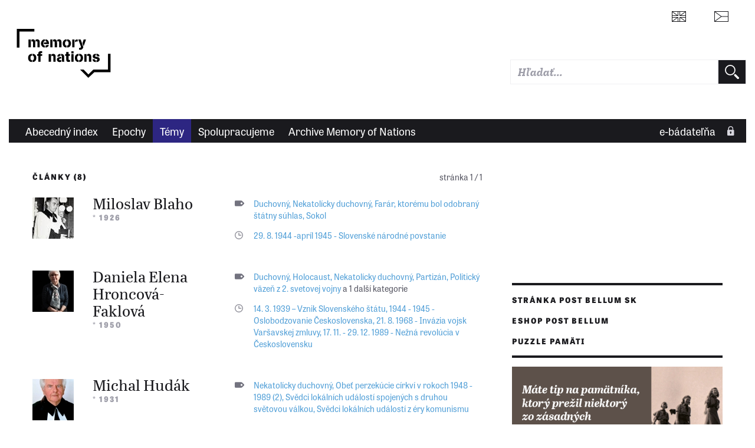

--- FILE ---
content_type: text/html; charset=UTF-8
request_url: https://www.memoryofnations.sk/sk/nekatolicky-duchovny
body_size: 7249
content:
<!DOCTYPE html>
<html lang="sk" dir="ltr" prefix="og: https://ogp.me/ns#">
  <head>
    <meta charset="utf-8" />
<link rel="canonical" href="https://www.memoryofnations.sk/sk/nekatolicky-duchovny" />
<link rel="image_src" href="https://www.memoryofnations.sk/themes/custom/pametnaroda_frontend/images/default.png" />
<meta property="og:type" content="website" />
<meta property="og:url" content="https://www.memoryofnations.sk/sk/nekatolicky-duchovny" />
<meta property="og:title" content="Nekatolícky duchovný | Paměť národa" />
<meta property="og:image" content="https://www.memoryofnations.sk/themes/custom/pametnaroda_frontend/images/default.png" />
<meta name="Generator" content="Drupal 10 (https://www.drupal.org)" />
<meta name="MobileOptimized" content="width" />
<meta name="HandheldFriendly" content="true" />
<meta name="viewport" content="width=device-width, initial-scale=1.0" />
<link rel="icon" href="/themes/custom/pametnaroda_frontend/favicon.ico" type="image/vnd.microsoft.icon" />
<link rel="alternate" hreflang="en" href="https://www.memoryofnations.sk/en/non-catholic-clerical" />
<link rel="alternate" hreflang="cs" href="https://www.memoryofnations.sk/cs/nekatolicky-duchovni" />
<link rel="alternate" hreflang="de" href="https://www.memoryofnations.sk/de/nichtkatholische-geistlichen" />
<link rel="alternate" hreflang="fr" href="https://www.memoryofnations.sk/fr/ecclesiastique-non-catholique" />
<link rel="alternate" hreflang="hu" href="https://www.memoryofnations.sk/hu/nem-katolikus-pap" />
<link rel="alternate" hreflang="pl" href="https://www.memoryofnations.sk/pl/niekatolicki-duchowny" />
<link rel="alternate" hreflang="ro" href="https://www.memoryofnations.sk/ro/cleric-necatolic" />
<link rel="alternate" hreflang="ru" href="https://www.memoryofnations.sk/ru/svyaschennik-nekatolicheskikh-konfesiy" />
<link rel="alternate" hreflang="sk" href="https://www.memoryofnations.sk/sk/nekatolicky-duchovny" />
<link rel="alternate" type="application/rss+xml" title="Nekatolícky duchovný" href="https://www.memoryofnations.sk/sk/taxonomy/term/633/feed" />

    <meta name="facebook-domain-verification" content="g3fw0ocsi3fz2vz4dw60qt5el19z2z" />
    <title>Nekatolícky duchovný | Paměť národa</title>
    <link rel="stylesheet" href="https://use.typekit.net/hbj7xpr.css">
    <link rel="stylesheet" media="all" href="/sites/default/files/css/css_SSKWLi1VVQVKcXPl4481jQB7-pko6rM4Q5NjZl-SVHY.css?delta=0&amp;language=sk&amp;theme=pametnaroda_frontend&amp;include=eJwdxGEKgDAIBtALrTxSOPwaA6cxrdjtg96Pd_FAGk8XPs7pljChpl5Zt8il3VqJFYlBlQPl6XiD_vfhcis-dC4aKQ" />
<link rel="stylesheet" media="all" href="/sites/default/files/css/css_46Buc6Slq6xjXuEkVIpQaksYi4ii09Iy9TTRnCnltBM.css?delta=1&amp;language=sk&amp;theme=pametnaroda_frontend&amp;include=eJwdxGEKgDAIBtALrTxSOPwaA6cxrdjtg96Pd_FAGk8XPs7pljChpl5Zt8il3VqJFYlBlQPl6XiD_vfhcis-dC4aKQ" />
<link rel="stylesheet" media="all" href="https://use.typekit.net/hbj7xpr.css" />
<link rel="stylesheet" media="all" href="/sites/default/files/css/css_q9SM49-qJZaUnF5bl_GCE01J2-oV9RjAIIzAzojjMnQ.css?delta=3&amp;language=sk&amp;theme=pametnaroda_frontend&amp;include=eJwdxGEKgDAIBtALrTxSOPwaA6cxrdjtg96Pd_FAGk8XPs7pljChpl5Zt8il3VqJFYlBlQPl6XiD_vfhcis-dC4aKQ" />

    

                                                            <meta name="msapplication-TileColor" content="#ffffff">
        <meta name="theme-color" content="#ffffff">

      <script>
        window.dataLayer = window.dataLayer || [];

              </script>

    <!-- Google Tag Manager -->
    <script>(function(w,d,s,l,i){w[l]=w[l]||[];w[l].push({'gtm.start':
          new Date().getTime(),event:'gtm.js'});var f=d.getElementsByTagName(s)[0],
        j=d.createElement(s),dl=l!='dataLayer'?'&l='+l:'';j.async=true;j.src=
        'https://www.googletagmanager.com/gtm.js?id='+i+dl;f.parentNode.insertBefore(j,f);
      })(window,document,'script','dataLayer','GTM-W6RR5FX');</script>
    <!-- End Google Tag Manager -->

    <script src="https://ssp.seznam.cz/static/js/ssp.js"></script>
    <script src="https://d.seznam.cz/recass/js/sznrecommend-measure.min.js" data-webid="192"></script>
          </head>
  <body>
    <!-- Google Tag Manager (noscript) -->
    <noscript><iframe src="https://www.googletagmanager.com/ns.html?id=GTM-W6RR5FX"
                      height="0" width="0" style="display:none;visibility:hidden"></iframe></noscript>
    <!-- End Google Tag Manager (noscript) -->
    
    <div class="page page--arch-anniversary">
	
		
	<header>
					<header>
  <div class="box b-014">

    <div class="b-014__nav-wrapper">

      <nav class="b-014a__nav-wrapper">

        <h1 class="b-014__logo" data-domain-language="sk">
  <a href="/sk" title="Domů" rel="home" class="b-014__logo-link">
    <span class="hidden">Paměť národa</span>
  </a>
</h1>


        
<div class="b-014__mobile-nav-opener">
  <a href="#" class="b-014__mobile-nav-opener-link">
    Menu
  </a>
</div>





      </nav><!-- end of b-014a__nav-wrapper -->


      <nav class="b-014b__nav-wrapper">

        <div class="b-014b__nav-wrapper-nest">

          

        </div>

      </nav><!-- end of b-014b__nav-wrapper -->

      <nav class="b-014c__nav-wrapper">

        <ul class="b-014c__nav">
                           <li hreflang="en"
      class="b-014c__nav-item b-014c__nav-item--mobile-collapsed b-014c__nav-item--language b-014c__nav-item--language-eng"><a href="https://www.memoryofnations.eu/en/non-catholic-clerical" class="b-014c__nav-item-link" hreflang="en"></a></li>              <li hreflang="cs"
      class="b-014c__nav-item b-014c__nav-item--mobile-collapsed b-014c__nav-item--language b-014c__nav-item--language-cze"><a href="https://www.pametnaroda.cz/cs/nekatolicky-duchovni" class="b-014c__nav-item-link" hreflang="cs"></a></li>

          <li class="b-014c__nav-item b-014c__nav-item--mobile-collapsed b-014c__nav-item--search">
              <div class="pametnaroda-search-header-search-block-form b-014c__search-form-wrapper" data-drupal-selector="pametnaroda-search-header-search-block-form" id="block-pametnarodaheadersearchblock">
  
    
      <form block_id="pametnarodaheadersearchblock" action="/sk/nekatolicky-duchovny" method="post" id="pametnaroda-search-header-search-block-form" accept-charset="UTF-8" class="b-014c__search-form">
    
<input type="text"  data-drupal-selector="edit-header-search-text" type="text" id="edit-header-search-text" name="header_search_text" value="" size="60" maxlength="128" class="form-text input input--theme-pn"  class="input input--theme-pn" placeholder="Hľadať...">

    <input autocomplete="off" data-drupal-selector="form-rxvfjk835qypwc9amwhacy3giyeyqnjetng7fzt-tfs" type="hidden" name="form_build_id" value="form-rxvFjk835qYPWC9AmWHacY3GIYeyQNJETng7FZT-tfs" class="input input--theme-outline" />
    <input data-drupal-selector="edit-pametnaroda-search-header-search-block-form" type="hidden" name="form_id" value="pametnaroda_search_header_search_block_form" class="input input--theme-outline" />
<div class="button button-form-flat form-actions js-form-wrapper form-wrapper" data-drupal-selector="edit-actions" id="edit-actions--2">
    <input type="submit" placeholder=""  data-drupal-selector="edit-submit" type="submit" id="edit-submit--2" value="" class="button js-form-submit form-submit button-form-flat button-form-flat--large">

</div>

</form>

  </div>

          </li>
        </ul>

      </nav><!-- end of b-014c__nav-wrapper -->

      <nav class="b-014d__nav-wrapper">

        

      </nav><!-- end of b-014d__nav-wrapper -->

    </div>
  </div>
    <div class="box b-016">

    <nav class="b-016__nav-wrapper b-016__nav-wrapper--mobile-collapsed">

      
      <ul class="b-016__nav">
                              <li class="b-016__nav-item ">
            <a href="/sk/witnesses-alphabetic" class="b-016__nav-item-link">
              Abecedný index
            </a>
          </li>
                                <li class="b-016__nav-item ">
            <a href="/sk/epics" class="b-016__nav-item-link">
              Epochy
            </a>
          </li>
                                <li class="b-016__nav-item b-016__nav-item--active">
            <a href="/sk/topics" class="b-016__nav-item-link">
              Témy
            </a>
          </li>
                                <li class="b-016__nav-item ">
            <a href="/sk/institutions" class="b-016__nav-item-link">
              Spolupracujeme
            </a>
          </li>
                                <li class="b-016__nav-item ">
            <a href="/sk/o-projekte" class="b-016__nav-item-link">
              Archive Memory of Nations
            </a>
          </li>
                          </ul>


      <ul class="b-016__nav b-016__nav--login">
        <li class="b-016__nav-item b-016__nav-item--login ">
          <a href="/sk/user" class="b-016__nav-item-link"
             target="_parent">
                          e-bádateľňa
          </a>
          <div class="b-016__researcher-login-wrapper">
                                
  <div class="researcher-login">
	
	<form class="researcher-login__content" data-drupal-selector=user-login-form action=/sk/nekatolicky-duchovny?destination=/sk/nekatolicky-duchovny method=post id=user-login-form accept-charset=UTF-8>
		
		    <label class="label label--input-text" for="dummy-input-id">Vstup do e-badatelny</label>
		<input type="text" autocorrect=none autocapitalize=none spellcheck=false autocomplete=username data-drupal-selector=edit-name id=edit-name name=name size=15 maxlength=60 required=required aria-required=true   class="input input--theme-pn" placeholder="Používateľské meno">
		<input type="password" autocomplete=current-password data-drupal-selector=edit-pass id=edit-pass name=pass size=15 maxlength=128 required=required aria-required=true   class="input input--theme-pn" placeholder="Heslo">
					    <input data-drupal-selector="edit-user-login-form" type="hidden" name="form_id" value="user_login_form" class="input input--theme-outline" />

							    <input autocomplete="off" data-drupal-selector="form-cbc0sjdlevg7dhmk6ockkx4nlm9q6yyb5pytocizh4u" type="hidden" name="form_build_id" value="form-cBC0SjDlEvG7DhmK6OckKX4nLm9Q6YyB5PyToCizH4U" class="input input--theme-outline" />

				<div class="researcher-login__content-row-action">
			<button class="button button-form-flat " formaction="">
	
	<span class="button-form-flat__label">
		Přihlásit se
	</span>
	
</button>
			<a href="/sk/user/password" class="researcher-login__subaction">Zapomenuté heslo?</a>
		</div>
	</form>
	
	<form class="researcher-login__signup">
		<button formaction="/sk/user/register" class="button button-form-flat button-form-flat--primary ">
	
	<span class="button-form-flat__label">
		Zaregistrovat se
	</span>
	
</button>
	</form>
	
</div>


                        </div>
        </li>
      </ul>

    </nav>

  </div>
  
</header>

			</header>
	
	<main class="main" role="main">
		
		<div class="content">
			
			<div class="inner-content-wrapper">
				
				<div class="row">
					<div class="col-md-8">
													  <div>
    <div data-drupal-messages-fallback class="hidden"></div>
<div id="block-mainpagecontent">
  
    
      <div class="views-element-container">

<div class="pager-heading">
	<div class="pager-heading__results">
		Články (8)
	</div>
	
	<div class="pager-heading__pages">
		stránka 1 / 1
	</div>
</div>

<div class="pnb-310">
      <div class="views-row"><article class="box pnb-witness-l ">
	
	<div class="pnb-witness-l__content">
		
		<div class="pnb-witness-l__image">
			
			<a href="/sk/blaho-miloslav-1926"
			   class="pnb-witness-l__image-link">
				<img src="https://www.memoryofnations.sk/sites/default/files/styles/witness_teaser_categories/public/witness/6392/photo/34171-photo.jpg?h=e139969c&amp;itok=4FWN74uN" alt="Ako mladý farár " />
			</a>
		</div>
		
		<div class="pnb-witness-l__bio">
			
			<h3 class="">
	<a href="/sk/blaho-miloslav-1926" class="" >
		Miloslav  Blaho 
	</a>
</h3>
			
			<h4 class="">*&nbsp;1926</h4>
			
		</div>
		
	</div>
	
	<div class="pnb-witness-l__categorization">
		
				<div class="tag tag--listing tag--alt2">
							<a href="https://www.memoryofnations.sk/sk/duchovny" class="tag__link">Duchovný</a>,					<a href="https://www.memoryofnations.sk/sk/nekatolicky-duchovny" class="tag__link">Nekatolícky duchovný</a>,					<a href="https://www.memoryofnations.sk/sk/farar-ktoremu-bol-odobrany-statny-suhlas" class="tag__link">Farár, ktorému bol odobraný štátny súhlas</a>,					<a href="https://www.memoryofnations.sk/cs/sokol-3" class="tag__link">Sokol</a>				
	
</div>
		
		<div class="anniversary anniversary--listing anniversary--alt2">
	
	                				<a href="https://www.memoryofnations.sk/sk/29-8-1944-april-1945-slovenske-narodne-povstanie" class="anniversary__link">29. 8. 1944 -apríl 1945 - Slovenské národné povstanie</a>            	    </div>
		
	</div>
	
</article>
</div>
    <div class="views-row"><article class="box pnb-witness-l ">
	
	<div class="pnb-witness-l__content">
		
		<div class="pnb-witness-l__image">
			
			<a href="/sk/hroncova-faklova-daniela-elena-1950"
			   class="pnb-witness-l__image-link">
				<img src="https://www.memoryofnations.sk/sites/default/files/styles/witness_teaser_categories/public/2023-04/DSC00419.jpg?h=a93adadc&amp;itok=ZsX6jE93" alt="Daniela Hroncová Faklová - fotografia z natáčania (2023)" />
			</a>
		</div>
		
		<div class="pnb-witness-l__bio">
			
			<h3 class="">
	<a href="/sk/hroncova-faklova-daniela-elena-1950" class="" >
		Daniela Elena Hroncová-Faklová
	</a>
</h3>
			
			<h4 class="">*&nbsp;1950</h4>
			
		</div>
		
	</div>
	
	<div class="pnb-witness-l__categorization">
		
				<div class="tag tag--listing tag--alt2">
							<a href="https://www.memoryofnations.sk/sk/duchovny" class="tag__link">Duchovný</a>,					<a href="https://www.memoryofnations.sk/sk/holocaust-0" class="tag__link">Holocaust</a>,					<a href="https://www.memoryofnations.sk/sk/nekatolicky-duchovny" class="tag__link">Nekatolícky duchovný</a>,					<a href="https://www.memoryofnations.sk/sk/partizan" class="tag__link">Partizán</a>,					<a href="https://www.memoryofnations.sk/sk/politicky-vazen-z-2-svetovej-vojny" class="tag__link">Politický väzeň z 2. svetovej vojny</a>				
	<span class="tag__listing-ellipsis">a&nbsp;1&nbsp;další kategorie</span>
</div>
		
		<div class="anniversary anniversary--listing anniversary--alt2">
	
	                				<a href="https://www.memoryofnations.sk/sk/14-3-1939-vznik-slovenskeho-statu" class="anniversary__link">14. 3. 1939 – Vznik Slovenského štátu</a>,            				<a href="https://www.memoryofnations.sk/sk/1944-1945-oslobodzovanie-ceskoslovenska" class="anniversary__link">1944 - 1945 - Oslobodzovanie Československa</a>,            				<a href="https://www.memoryofnations.sk/sk/21-8-1968-invazia-vojsk-varsavskej-zmluvy" class="anniversary__link">21. 8. 1968 - Invázia vojsk Varšavskej zmluvy</a>,            				<a href="https://www.memoryofnations.sk/sk/17-11-29-12-1989-nezna-revolucia-v-ceskoslovensku" class="anniversary__link">17. 11. - 29. 12. 1989 - Nežná revolúcia v Československu</a>            	    </div>
		
	</div>
	
</article>
</div>
    <div class="views-row"><article class="box pnb-witness-l ">
	
	<div class="pnb-witness-l__content">
		
		<div class="pnb-witness-l__image">
			
			<a href="/sk/hudak-michal-1931"
			   class="pnb-witness-l__image-link">
				<img src="https://www.memoryofnations.sk/sites/default/files/styles/witness_teaser_categories/public/2019-06/Nov%C3%BD%20dokument%202018-12-08%2012.56.39_1.jpg?h=7292417b&amp;itok=4q0OSatR" alt="Michal Hudák ako evanjelický farár na dôchodku." />
			</a>
		</div>
		
		<div class="pnb-witness-l__bio">
			
			<h3 class="">
	<a href="/sk/hudak-michal-1931" class="" >
		Michal Hudák
	</a>
</h3>
			
			<h4 class="">*&nbsp;1931</h4>
			
		</div>
		
	</div>
	
	<div class="pnb-witness-l__categorization">
		
				<div class="tag tag--listing tag--alt2">
							<a href="https://www.memoryofnations.sk/sk/nekatolicky-duchovny" class="tag__link">Nekatolícky duchovný</a>,					<a href="https://www.memoryofnations.sk/sk/obet-perzekucie-cirkvi-v-rokoch-1948-1989-2" class="tag__link">Obeť perzekúcie církví v rokoch 1948 - 1989 (2)</a>,					<a href="https://www.memoryofnations.sk/cs/svedci-lokalnich-udalosti-spojenych-s-druhou-svetovou-valkou" class="tag__link">Svědci lokálních událostí spojených s druhou světovou válkou</a>,					<a href="https://www.memoryofnations.sk/cs/svedci-lokalnich-udalosti-z-ery-komunismu" class="tag__link">Svědci lokálních událostí z éry komunismu</a>				
	
</div>
		
		<div class="anniversary anniversary--listing anniversary--alt2">
	
	                				<a href="https://www.memoryofnations.sk/cs/konec-druhe-svetove-valky-1" class="anniversary__link">Konec druhé světové války</a>,            				<a href="https://www.memoryofnations.sk/cs/zaverecna-faze-druhe-svetove-valky-v-madarsku" class="anniversary__link">Závěrečná fáze druhé světové války v Maďarsku</a>            	    </div>
		
	</div>
	
</article>
</div>
    <div class="views-row"><article class="box pnb-witness-l ">
	
	<div class="pnb-witness-l__content">
		
		<div class="pnb-witness-l__image">
			
			<a href="/sk/hulmanova-katarina-1958"
			   class="pnb-witness-l__image-link">
				<img src="https://www.memoryofnations.sk/sites/default/files/styles/witness_teaser_categories/public/2023-03/IMG_1959.JPG?h=e139969c&amp;itok=k-YK5Gvl" alt="Katarína Hulmanová počas EYD natáčania" />
			</a>
		</div>
		
		<div class="pnb-witness-l__bio">
			
			<h3 class="">
	<a href="/sk/hulmanova-katarina-1958" class="" >
		Katarína Hulmanová
	</a>
</h3>
			
			<h4 class="">*&nbsp;1958</h4>
			
		</div>
		
	</div>
	
	<div class="pnb-witness-l__categorization">
		
				<div class="tag tag--listing tag--alt2">
							<a href="https://www.memoryofnations.sk/sk/duchovny" class="tag__link">Duchovný</a>,					<a href="https://www.memoryofnations.sk/sk/farar-ktoremu-bol-odobrany-statny-suhlas" class="tag__link">Farár, ktorému bol odobraný štátny súhlas</a>,					<a href="https://www.memoryofnations.sk/sk/katolicky-duchovny" class="tag__link">Katolícky duchovný</a>,					<a href="https://www.memoryofnations.sk/sk/nekatolicky-duchovny" class="tag__link">Nekatolícky duchovný</a>,					<a href="https://www.memoryofnations.sk/sk/protikomunisticky-odbojar" class="tag__link">Protikomunistický odbojár</a>				
	<span class="tag__listing-ellipsis">a&nbsp;2&nbsp;další kategorie</span>
</div>
		
		<div class="anniversary anniversary--listing anniversary--alt2">
	
	                				<a href="https://www.memoryofnations.sk/sk/5-9-5-1945-prazske-povstanie" class="anniversary__link">5. – 9. 5. 1945 - Pražské povstanie</a>,            				<a href="https://www.memoryofnations.sk/sk/25-2-1948-komunisticky-prevrat-v-csr" class="anniversary__link">25. 2. 1948 - Komunistický prevrat v ČSR</a>,            				<a href="https://www.memoryofnations.sk/sk/21-8-1968-invazia-vojsk-varsavskej-zmluvy" class="anniversary__link">21. 8. 1968 - Invázia vojsk Varšavskej zmluvy</a>,            				<a href="https://www.memoryofnations.sk/sk/17-4-1969-odstupenie-dubceka-zaciatok-tzv-normalizacie" class="anniversary__link">17. 4. 1969 – Odstúpenie A. Dubčeka, začiatok tzv. normalizácie</a>,            				<a href="https://www.memoryofnations.sk/sk/1-1-1977-prehlasenie-charty-77" class="anniversary__link">1. 1. 1977 - Prehlásenie Charty 77</a>            	    <span class="anniversary__listing-ellipsis">a&nbsp;7&nbsp;další výročí</span></div>
		
	</div>
	
</article>
</div>
    <div class="views-row"><article class="box pnb-witness-l ">
	
	<div class="pnb-witness-l__content">
		
		<div class="pnb-witness-l__image">
			
			<a href="/sk/juras-jan-1947"
			   class="pnb-witness-l__image-link">
				<img src="/themes/custom/pametnaroda_frontend/images/avatar.svg" alt="" class="avatar-default"/>
			</a>
		</div>
		
		<div class="pnb-witness-l__bio">
			
			<h3 class="">
	<a href="/sk/juras-jan-1947" class="" >
		Ing. Ján Juráš
	</a>
</h3>
			
			<h4 class="">*&nbsp;1947</h4>
			
		</div>
		
	</div>
	
	<div class="pnb-witness-l__categorization">
		
				<div class="tag tag--listing tag--alt2">
							<a href="https://www.memoryofnations.sk/sk/nekatolicky-duchovny" class="tag__link">Nekatolícky duchovný</a>,					<a href="https://www.memoryofnations.sk/sk/politicky-vazen-50-rokov-v-csr" class="tag__link">Politický väzeň 50. rokov v ČSR</a>				
	
</div>
		
		<div class="anniversary anniversary--listing anniversary--alt2">
	
	                				<a href="https://www.memoryofnations.sk/sk/1948-1955-politicke-procesy-v-ere-stalinizmu" class="anniversary__link">1948 - 1955 - Politické procesy v ére stalinizmu</a>            	    </div>
		
	</div>
	
</article>
</div>
    <div class="views-row"><article class="box pnb-witness-l ">
	
	<div class="pnb-witness-l__content">
		
		<div class="pnb-witness-l__image">
			
			<a href="/sk/kostsanszky-daniel-1929"
			   class="pnb-witness-l__image-link">
				<img src="https://www.memoryofnations.sk/sites/default/files/styles/witness_teaser_categories/public/2019-10/20190704_111157.jpg?h=f6f89405&amp;itok=t7cah92G" alt="Daniel Kostsánszky po zranení nôh s barlou" />
			</a>
		</div>
		
		<div class="pnb-witness-l__bio">
			
			<h3 class="">
	<a href="/sk/kostsanszky-daniel-1929" class="" >
		ThDr. Daniel Kostsánszky
	</a>
</h3>
			
			<h4 class="">*&nbsp;1929&nbsp;&nbsp;&dagger;&#xfe0e;&nbsp;2020</h4>
			
		</div>
		
	</div>
	
	<div class="pnb-witness-l__categorization">
		
				<div class="tag tag--listing tag--alt2">
							<a href="https://www.memoryofnations.sk/sk/nekatolicky-duchovny" class="tag__link">Nekatolícky duchovný</a>,					<a href="https://www.memoryofnations.sk/cs/svedci-lokalnich-udalosti-spojenych-s-druhou-svetovou-valkou" class="tag__link">Svědci lokálních událostí spojených s druhou světovou válkou</a>,					<a href="https://www.memoryofnations.sk/cs/svedci-lokalnich-udalosti-z-ery-komunismu" class="tag__link">Svědci lokálních událostí z éry komunismu</a>,					<a href="https://www.memoryofnations.sk/sk/ucastnik-cs-domaceho-odboja-2-svetovej-vojny" class="tag__link">Účastník čs. domáceho odboja 2. svetovej vojny</a>,					<a href="https://www.memoryofnations.sk/sk/veteran-z-2-svetovej-vojny-vychodny-front" class="tag__link">Veterán z 2. svetovej vojny, východný front</a>				
	<span class="tag__listing-ellipsis">a&nbsp;1&nbsp;další kategorie</span>
</div>
		
		<div class="anniversary anniversary--listing anniversary--alt2">
	
	                				<a href="https://www.memoryofnations.sk/cs/konec-druhe-svetove-valky-1" class="anniversary__link">Konec druhé světové války</a>,            				<a href="https://www.memoryofnations.sk/sk/27-1-1945-oslobodenie-koncentracneho-tabora-osviencim" class="anniversary__link">27. 1. 1945 – Oslobodenie koncentračného tábora Osvienčim</a>,            				<a href="https://www.memoryofnations.sk/sk/1944-1945-oslobodzovanie-ceskoslovenska" class="anniversary__link">1944 - 1945 - Oslobodzovanie Československa</a>            	    </div>
		
	</div>
	
</article>
</div>
    <div class="views-row"><article class="box pnb-witness-l ">
	
	<div class="pnb-witness-l__content">
		
		<div class="pnb-witness-l__image">
			
			<a href="/sk/kubincova-lydia-1939"
			   class="pnb-witness-l__image-link">
				<img src="https://www.memoryofnations.sk/sites/default/files/styles/witness_teaser_categories/public/2023-08/Zuzana%20Balciarov%C3%A1%2C%20mama%20pam%C3%A4tn%C3%AD%C4%8Dky.jpg?h=9a32cfee&amp;itok=GD3L1-Aa" alt="Zuzana Balciarová, mama pamätníčky" />
			</a>
		</div>
		
		<div class="pnb-witness-l__bio">
			
			<h3 class="">
	<a href="/sk/kubincova-lydia-1939" class="" >
		Lýdia Kubincová
	</a>
</h3>
			
			<h4 class="">*&nbsp;1939</h4>
			
		</div>
		
	</div>
	
	<div class="pnb-witness-l__categorization">
		
				<div class="tag tag--listing tag--alt2">
							<a href="https://www.memoryofnations.sk/sk/ludia-pomahajuci-zidom-pocas-druhej-svetovej-vojny" class="tag__link">Ľudia pomáhajúci Židom počas druhej svetovej vojny</a>,					<a href="https://www.memoryofnations.sk/sk/nekatolicky-duchovny" class="tag__link">Nekatolícky duchovný</a>,					<a href="https://www.memoryofnations.sk/cs/svedci-lokalnich-udalosti-spojenych-s-druhou-svetovou-valkou" class="tag__link">Svědci lokálních událostí spojených s druhou světovou válkou</a>,					<a href="https://www.memoryofnations.sk/cs/svedci-lokalnich-udalosti-z-ery-komunismu" class="tag__link">Svědci lokálních událostí z éry komunismu</a>,					<a href="https://www.memoryofnations.sk/sk/ukryvane-osoby" class="tag__link">Ukrývané osoby</a>				
	
</div>
		
		<div class="anniversary anniversary--listing anniversary--alt2">
	
	                				<a href="https://www.memoryofnations.sk/sk/1-9-1939-vypuknutie-2-svetovej-vojny" class="anniversary__link">1. 9. 1939 - Vypuknutie 2. svetovej vojny</a>,            				<a href="https://www.memoryofnations.sk/sk/1941-1945-transporty-do-koncentracnych-taborov" class="anniversary__link">1941 - 1945 - Transporty do koncentračných táborov</a>,            				<a href="https://www.memoryofnations.sk/sk/1944-1945-oslobodzovanie-ceskoslovenska" class="anniversary__link">1944 - 1945 - Oslobodzovanie Československa</a>,            				<a href="https://www.memoryofnations.sk/sk/25-2-1948-komunisticky-prevrat-v-csr" class="anniversary__link">25. 2. 1948 - Komunistický prevrat v ČSR</a>,            				<a href="https://www.memoryofnations.sk/sk/30-5-1953-3-6-1953-menova-reforma-nasledne-obcianske-nepokoje" class="anniversary__link">30. 5. 1953 – 3. 6. 1953 – Menová reforma a následné občianske nepokoje</a>            	    <span class="anniversary__listing-ellipsis">a&nbsp;2&nbsp;další výročí</span></div>
		
	</div>
	
</article>
</div>
    <div class="views-row"><article class="box pnb-witness-l ">
	
	<div class="pnb-witness-l__content">
		
		<div class="pnb-witness-l__image">
			
			<a href="/sk/ondrejovic-dusan-1930"
			   class="pnb-witness-l__image-link">
				<img src="/themes/custom/pametnaroda_frontend/images/avatar.svg" alt="" class="avatar-default"/>
			</a>
		</div>
		
		<div class="pnb-witness-l__bio">
			
			<h3 class="">
	<a href="/sk/ondrejovic-dusan-1930" class="" >
		Prof. ThDr., Th.D. Dušan Ondrejovič
	</a>
</h3>
			
			<h4 class="">*&nbsp;1930</h4>
			
		</div>
		
	</div>
	
	<div class="pnb-witness-l__categorization">
		
				<div class="tag tag--listing tag--alt2">
							<a href="https://www.memoryofnations.sk/sk/duchovny" class="tag__link">Duchovný</a>,					<a href="https://www.memoryofnations.sk/cs/lide-pomahajici-partyzanum-behem-2-svet-valky" class="tag__link">Lidé pomáhající partyzánům během 2. svět. války</a>,					<a href="https://www.memoryofnations.sk/sk/nekatolicky-duchovny" class="tag__link">Nekatolícky duchovný</a>,					<a href="https://www.memoryofnations.sk/cs/ucastnik-slovenskeho-narodniho-povstani" class="tag__link">Účastník Slovenského národního povstání</a>				
	
</div>
		
		<div class="anniversary anniversary--listing anniversary--alt2">
	
	                				<a href="https://www.memoryofnations.sk/sk/29-8-1944-april-1945-slovenske-narodne-povstanie" class="anniversary__link">29. 8. 1944 -apríl 1945 - Slovenské národné povstanie</a>,            				<a href="https://www.memoryofnations.sk/cs/konec-druhe-svetove-valky-1" class="anniversary__link">Konec druhé světové války</a>,            				<a href="https://www.memoryofnations.sk/sk/25-2-1948-komunisticky-prevrat-v-csr" class="anniversary__link">25. 2. 1948 - Komunistický prevrat v ČSR</a>,            				<a href="https://www.memoryofnations.sk/cs/rozdeleni-ceskoslovenska" class="anniversary__link">Rozdělení Československa</a>            	    </div>
		
	</div>
	
</article>
</div>

</div>


</div>

  </div>

  </div>

						
					</div>
					<aside class="col-md-4 aside">
													<div>
        <div class="box pnb-045">
    <h2 class="link-list-item"><a href="https://www.postbellum.sk">Stránka Post Bellum SK</a></h2>
  <h2 class="link-list-item"><a href="https://eshop.postbellum.sk">Eshop Post Bellum</a></h2>
  <h2 class="link-list-item"><a href="https://puzzlepamatinaroda.sk">Puzzle pamäti</a></h2>
</div>
<div class="box pnb-045">
	<a href="mailto:pamatnici.postbellum.sk" target="_blank" class="pnb-045__link-wrapper">
					  <picture>
                  <source srcset="/sites/default/files/styles/banner_homepage_mobile/public/2025-04/clipboard-202504141737-nvs3t.png?itok=2nE1zcQ8 1x" media="all and (max-width: 639px)" type="image/png" width="480" height="320"/>
              <source srcset="/sites/default/files/styles/banner_homepage_tablet/public/2025-04/clipboard-202504141737-nvs3t.png?itok=ot6UUTmP 1x" media="all and (max-width: 959px)" type="image/png" width="480" height="320"/>
              <source srcset="/sites/default/files/styles/banner_homepage_desktop/public/2025-04/clipboard-202504141737-nvs3t.png?itok=5mZgh28D 1x" media="all and (min-width: 960px)" type="image/png" width="480" height="320"/>
                  <img src="/sites/default/files/styles/banner_homepage_tablet/public/2025-04/clipboard-202504141737-nvs3t.png?itok=ot6UUTmP" alt="tip na pamětníka" loading="lazy" />

  </picture>

			</a>
</div>
<div class="box pnb-045">
	<a href="https://www.postbellum.sk/memorial-stopami-ukryvanych-deti/" target="_blank" class="pnb-045__link-wrapper">
					  <picture>
                  <source srcset="/sites/default/files/styles/banner_homepage_mobile/public/2025-04/clipboard-202504141737-unpnz.png?itok=eRlQ8Qzc 1x" media="all and (max-width: 639px)" type="image/png" width="480" height="320"/>
              <source srcset="/sites/default/files/styles/banner_homepage_tablet/public/2025-04/clipboard-202504141737-unpnz.png?itok=cBD2P4w1 1x" media="all and (max-width: 959px)" type="image/png" width="480" height="320"/>
              <source srcset="/sites/default/files/styles/banner_homepage_desktop/public/2025-04/clipboard-202504141737-unpnz.png?itok=O3C6zkUz 1x" media="all and (min-width: 960px)" type="image/png" width="480" height="320"/>
                  <img src="/sites/default/files/styles/banner_homepage_tablet/public/2025-04/clipboard-202504141737-unpnz.png?itok=cBD2P4w1" alt="Registrace" loading="lazy" />

  </picture>

			</a>
</div>
<div class="box pnb-045">
	<a href="http://tichahrdinstvi.cz/" target="_blank" class="pnb-045__link-wrapper">
					  <picture>
                  <source srcset="/sites/default/files/styles/banner_homepage_mobile/public/2023-09/IPN-Brno-S-klik-300x300-1%20%281%29.png?itok=N7vDKus_ 1x" media="all and (max-width: 639px)" type="image/png" width="300" height="300"/>
              <source srcset="/sites/default/files/styles/banner_homepage_tablet/public/2023-09/IPN-Brno-S-klik-300x300-1%20%281%29.png?itok=140kLbG_ 1x" media="all and (max-width: 959px)" type="image/png" width="300" height="300"/>
              <source srcset="/sites/default/files/styles/banner_homepage_desktop/public/2023-09/IPN-Brno-S-klik-300x300-1%20%281%29.png?itok=dCEGCFUQ 1x" media="all and (min-width: 960px)" type="image/png" width="300" height="300"/>
                  <img src="/sites/default/files/styles/banner_homepage_tablet/public/2023-09/IPN-Brno-S-klik-300x300-1%20%281%29.png?itok=140kLbG_" alt="Tichá hrdinství" loading="lazy" />

  </picture>

			</a>
</div>

    </div>

											</aside>
				</div>
				
			</div>
			
		</div>
		
	</main>
			<div class="box b-017">
			
<div class="footer-map">

  

  <div class="block footer-map__block">

    <dl class="footer-map__list footer-map__list--social-buttons">

      <dt class="footer-map__title">Sledujte nás</dt>

      <dd class="footer-map__item footer-map__item--social-button">
        <a href="https://www.facebook.com/postbellumsk" class="button button-social button-social--facebook">
          <span>Facebook</span>
        </a>			</dd>
      <dd class="footer-map__item footer-map__item--social-button">
        <a href="https://twitter.com/Pametnaroda" class="button button-social button-social--twitter">
          <span>Twitter</span>
        </a>			</dd>
      <dd class="footer-map__item footer-map__item--social-button">
        <a href="https://www.youtube.com/c/PostBellumSlovakia" class="button button-social button-social--youtube">
          <span>Youtube</span>
        </a>			</dd>
      <dd class="footer-map__item footer-map__item--social-button">
        <a href="https://www.instagram.com/postbellumsk/" class="button button-social button-social--instagram">
          <span>Instagram</span>
        </a>			</dd>
        </dl>

</div>
</div>

			<div class="footer-legal">

  <div class="footer-legal__logo">
    <a class="footer-legal__link" href="/sk">
      <span class="hidden">Paměť národa</span>
    </a>
  </div>

  <div class="footer-legal__logo">
    <a class="footer-legal__link ustr" href="https://www.ustrcr.cz/">
      <span class="hidden">USTR</span>
    </a>
  </div>

  <div class="footer-legal__contentinfo">
    <p class="footer-legal__links">
       <a href="https://www.memoryofnations.eu/en/non-catholic-clerical" class="b-014c__nav-item-link" hreflang="en"></a><a href="https://www.pametnaroda.cz/cs/nekatolicky-duchovni" class="b-014c__nav-item-link" hreflang="cs"></a>

    </p>
    <p class="footer-legal__copyright">
      &copy; 2008-2026 Paměť národa
    </p>
    <p class="footer-legal__copyright">
      Správu a provoz webu zajišťuje společnost <a href="https://www.macronsoftware.cz" target="_blank" style="color: #fff;">Macron Software</a>.
    </p>
  </div>
</div>

		</div>
	</div>

	

    
    <script src="/sites/default/files/js/js_Ojevs--hQ7A3KT_7jmHI7BcO6h9hQReBDkDeiQ1xBtQ.js?scope=footer&amp;delta=0&amp;language=sk&amp;theme=pametnaroda_frontend&amp;include=eJwrSMxNLclLLMpPSYxPK8rPK0nNS9EvTi7KLCgpBgCm9guD"></script>

            <script>
      sssp.config({webId: 48511})
      addEventListener('load', (event) => {
        scmp.open();
      });
    </script>
  </body>
</html>


--- FILE ---
content_type: text/css
request_url: https://www.memoryofnations.sk/sites/default/files/css/css_q9SM49-qJZaUnF5bl_GCE01J2-oV9RjAIIzAzojjMnQ.css?delta=3&language=sk&theme=pametnaroda_frontend&include=eJwdxGEKgDAIBtALrTxSOPwaA6cxrdjtg96Pd_FAGk8XPs7pljChpl5Zt8il3VqJFYlBlQPl6XiD_vfhcis-dC4aKQ
body_size: 28940
content:
/* @license GPL-2.0-or-later https://www.drupal.org/licensing/faq */
.mfp-bg{top:0;left:0;width:100%;height:100%;z-index:1042;overflow:hidden;position:fixed;background:#0b0b0b;opacity:0.8;}.mfp-wrap{top:0;left:0;width:100%;height:100%;z-index:1043;position:fixed;outline:none !important;-webkit-backface-visibility:hidden;}.mfp-container{text-align:center;position:absolute;width:100%;height:100%;left:0;top:0;padding:0 8px;box-sizing:border-box;}.mfp-container:before{content:'';display:inline-block;height:100%;vertical-align:middle;}.mfp-align-top .mfp-container:before{display:none;}.mfp-content{position:relative;display:inline-block;vertical-align:middle;margin:0 auto;text-align:left;z-index:1045;}.mfp-inline-holder .mfp-content,.mfp-ajax-holder .mfp-content{width:100%;cursor:auto;}.mfp-ajax-cur{cursor:progress;}.mfp-zoom-out-cur,.mfp-zoom-out-cur .mfp-image-holder .mfp-close{cursor:-moz-zoom-out;cursor:-webkit-zoom-out;cursor:zoom-out;}.mfp-zoom{cursor:pointer;cursor:-webkit-zoom-in;cursor:-moz-zoom-in;cursor:zoom-in;}.mfp-auto-cursor .mfp-content{cursor:auto;}.mfp-close,.mfp-arrow,.mfp-preloader,.mfp-counter{-webkit-user-select:none;-moz-user-select:none;user-select:none;}.mfp-loading.mfp-figure{display:none;}.mfp-hide{display:none !important;}.mfp-preloader{color:#CCC;position:absolute;top:50%;width:auto;text-align:center;margin-top:-0.8em;left:8px;right:8px;z-index:1044;}.mfp-preloader a{color:#CCC;}.mfp-preloader a:hover{color:#FFF;}.mfp-s-ready .mfp-preloader{display:none;}.mfp-s-error .mfp-content{display:none;}button.mfp-close,button.mfp-arrow{overflow:visible;cursor:pointer;background:transparent;border:0;-webkit-appearance:none;display:block;outline:none;padding:0;z-index:1046;box-shadow:none;touch-action:manipulation;}button::-moz-focus-inner{padding:0;border:0;}.mfp-close{width:44px;height:44px;line-height:44px;position:absolute;right:0;top:0;text-decoration:none;text-align:center;opacity:0.65;padding:0 0 18px 10px;color:#FFF;font-style:normal;font-size:28px;font-family:Arial,Baskerville,monospace;}.mfp-close:hover,.mfp-close:focus{opacity:1;}.mfp-close:active{top:1px;}.mfp-close-btn-in .mfp-close{color:#333;}.mfp-image-holder .mfp-close,.mfp-iframe-holder .mfp-close{color:#FFF;right:-6px;text-align:right;padding-right:6px;width:100%;}.mfp-counter{position:absolute;top:0;right:0;color:#CCC;font-size:12px;line-height:18px;white-space:nowrap;}.mfp-arrow{position:absolute;opacity:0.65;margin:0;top:50%;margin-top:-55px;padding:0;width:90px;height:110px;-webkit-tap-highlight-color:transparent;}.mfp-arrow:active{margin-top:-54px;}.mfp-arrow:hover,.mfp-arrow:focus{opacity:1;}.mfp-arrow:before,.mfp-arrow:after{content:'';display:block;width:0;height:0;position:absolute;left:0;top:0;margin-top:35px;margin-left:35px;border:medium inset transparent;}.mfp-arrow:after{border-top-width:13px;border-bottom-width:13px;top:8px;}.mfp-arrow:before{border-top-width:21px;border-bottom-width:21px;opacity:0.7;}.mfp-arrow-left{left:0;}.mfp-arrow-left:after{border-right:17px solid #FFF;margin-left:31px;}.mfp-arrow-left:before{margin-left:25px;border-right:27px solid #3F3F3F;}.mfp-arrow-right{right:0;}.mfp-arrow-right:after{border-left:17px solid #FFF;margin-left:39px;}.mfp-arrow-right:before{border-left:27px solid #3F3F3F;}.mfp-iframe-holder{padding-top:40px;padding-bottom:40px;}.mfp-iframe-holder .mfp-content{line-height:0;width:100%;max-width:900px;}.mfp-iframe-holder .mfp-close{top:-40px;}.mfp-iframe-scaler{width:100%;height:0;overflow:hidden;padding-top:56.25%;}.mfp-iframe-scaler iframe{position:absolute;display:block;top:0;left:0;width:100%;height:100%;box-shadow:0 0 8px rgba(0,0,0,0.6);background:#000;}img.mfp-img{width:auto;max-width:100%;height:auto;display:block;line-height:0;box-sizing:border-box;padding:40px 0 40px;margin:0 auto;}.mfp-figure{line-height:0;}.mfp-figure:after{content:'';position:absolute;left:0;top:40px;bottom:40px;display:block;right:0;width:auto;height:auto;z-index:-1;box-shadow:0 0 8px rgba(0,0,0,0.6);background:#444;}.mfp-figure small{color:#BDBDBD;display:block;font-size:12px;line-height:14px;}.mfp-figure figure{margin:0;}.mfp-bottom-bar{margin-top:-36px;position:absolute;top:100%;left:0;width:100%;cursor:auto;}.mfp-title{text-align:left;line-height:18px;color:#F3F3F3;word-wrap:break-word;padding-right:36px;}.mfp-image-holder .mfp-content{max-width:100%;}.mfp-gallery .mfp-image-holder .mfp-figure{cursor:pointer;}@media screen and (max-width:800px) and (orientation:landscape),screen and (max-height:300px){.mfp-img-mobile .mfp-image-holder{padding-left:0;padding-right:0;}.mfp-img-mobile img.mfp-img{padding:0;}.mfp-img-mobile .mfp-figure:after{top:0;bottom:0;}.mfp-img-mobile .mfp-figure small{display:inline;margin-left:5px;}.mfp-img-mobile .mfp-bottom-bar{background:rgba(0,0,0,0.6);bottom:0;margin:0;top:auto;padding:3px 5px;position:fixed;box-sizing:border-box;}.mfp-img-mobile .mfp-bottom-bar:empty{padding:0;}.mfp-img-mobile .mfp-counter{right:5px;top:3px;}.mfp-img-mobile .mfp-close{top:0;right:0;width:35px;height:35px;line-height:35px;background:rgba(0,0,0,0.6);position:fixed;text-align:center;padding:0;}}@media all and (max-width:900px){.mfp-arrow{-webkit-transform:scale(0.75);transform:scale(0.75);}.mfp-arrow-left{-webkit-transform-origin:0;transform-origin:0;}.mfp-arrow-right{-webkit-transform-origin:100%;transform-origin:100%;}.mfp-container{padding-left:6px;padding-right:6px;}}
.mfp-img{max-height:88vh !important;}body,div,dl,dt,dd,ul,ol,li,h1,h2,h3,h4,h5,h6,pre,code,form,fieldset,legend,input,textarea,p,blockquote,th,td{margin:0;padding:0;}table{border-collapse:collapse;border-spacing:0;}fieldset,img{border:0;}address,caption,cite,code,dfn,em,strong,th,var{font-style:normal;font-weight:normal;}ol,ul,li{list-style:none;}caption,th{text-align:left;}.page{max-width:1250px;margin:0 auto;}.main{background-color:white;}.inner-content-wrapper{overflow:hidden;padding:0 16px;}@media (min-width:960px){.inner-content-wrapper{padding:0 40px;}}@media (min-width:960px){.aside{margin-bottom:60px;}}.bg-color-0{background-color:white;}.bg-color-1{background-color:#f4eae5;}.bg-color-2{background-color:#efeff2;}.bg-color-3{background-color:#d7d6de;}.bg-color-4{background-color:#9e9ea9;}.bg-color-5{background-color:#73737f;}.bg-color-6{background-color:#555561;}.bg-color-7{background-color:#1a1a1e;}.clearfix::after{clear:both;content:"";display:table;}.cleaner{clear:both;height:0;}.hidden{display:none;}#ssp-zone-260971-branding{position:fixed;left:50%;transform:translateX(-50%);margin:0 auto;}#ssp-zone-260971-branding.adFull{width:2000px;height:1400px;}#ssp-zone-260971-branding.adFull ~ .page{position:relative;top:226px;max-width:1050px;background-color:white;}#ssp-zone-260971-branding.adFull ~ .page header .box{z-index:2;}#ssp-zone-260971-branding.adFull ~ .page header .box .b-014d__nav-wrapper{max-width:390px;bottom:-127px;}#ssp-zone-260971-branding.adFull ~ .page header .box .b-014d__nav-wrapper .b-014__site-slogan{font-size:24px;font-size:1.5rem;line-height:27.6px;line-height:1.725rem;}#ssp-zone-260971-branding.adFull ~ .page .main::before{z-index:0;}#ssp-zone-260971-branding.adFull ~ .page .main .content{z-index:1;background-color:white;position:relative;}#ssp-zone-260971-branding.adFull ~ .page > .b-017{margin:0;}#ssp-zone-260971.adFull{margin:12px auto;}a{cursor:pointer;transition:color 0.2s ease-out;}a:link,a:visited{color:#1a1a1e;text-decoration:none;}a:hover,a:active{color:#1a1a1e;text-decoration:underline;}body{color:#383840;font-family:"tablet-gothic","Helvetica","Arial","Roboto",sans-serif;letter-spacing:normal;font-size:16px;overflow-x:hidden;}body *::selection{background:#c6af98;}body *::-moz-selection{background:#c6af98;}button{font-family:"tablet-gothic","Helvetica","Arial","Roboto",sans-serif;font-weight:normal;cursor:pointer;}em{font-style:italic;}fieldset{margin-top:80px;}fieldset legend{margin-top:8px;margin-bottom:8px;font-family:"tablet-gothic","Helvetica","Arial","Roboto",sans-serif;font-weight:800;text-transform:uppercase;letter-spacing:0.15em;font-size:13px;font-size:0.8125rem;line-height:19.5px;line-height:1.21875rem;color:#1a1a1e;}@media (min-width:960px){fieldset legend{margin-top:16px;font-size:13px;font-size:0.8125rem;line-height:19.5px;line-height:1.21875rem;}}form{background:#efeff2;}html{font-size:16px;scroll-behavior:smooth;}img{width:100%;}p{color:#555561;}.anniversary{padding-left:32px;background-image:url(/patternlab/source/images/icon/ico_anniversary_col-bg5.svg);background-position:left top 2px;background-size:18px 18px;background-repeat:no-repeat;font-size:14px;font-size:0.875rem;line-height:20px;line-height:1.25rem;color:#519fd7;}.anniversary.anniversary--alt2{background-position:left top 3px;background-size:14px 14px;}.anniversary__link:link,.anniversary__link:visited{color:#519fd7;text-decoration:none;}.anniversary__link:hover,.anniversary__link:active{color:#519fd7;text-decoration:underline;}.anniversary__listing-ellipsis{color:#555561;}.aside-related-list-item{margin-bottom:20px;}.aside-related-list-item:last-child{margin-bottom:0;}.aside-related-list-item__item-link-wrapper{display:flex;flex-direction:row;}.aside-related-list-item__item-link-wrapper:hover,.aside-related-list-item__item-link-wrapper:active{text-decoration:none;}.aside-related-list-item__block--image{flex-shrink:0;max-width:50px;margin-right:15px;}.aside-related-list-item__block--description{margin-top:-0.25em;}@media (min-width:960px){.aside-related-list-item__block--description{margin-top:0;}}.aside-related-list-item__item-link-wrapper:hover .aside-related-list-item__block--description > h3,.aside-related-list-item__item-link-wrapper:active .aside-related-list-item__block--description > h3{text-decoration:underline;}.aside-related-list-item__block--description > p{padding-top:0.334em;font-size:12px;font-size:0.75rem;line-height:12px;line-height:0.75rem;font-weight:800;text-transform:uppercase;letter-spacing:2px;color:#9e9ea9;text-decoration:none;}.box{margin-top:20px;}@media (min-width:960px){.box{margin-top:30px;}}.box h2{margin-top:8px;margin-bottom:8px;font-family:"tablet-gothic","Helvetica","Arial","Roboto",sans-serif;font-weight:800;text-transform:uppercase;letter-spacing:0.15em;font-size:13px;font-size:0.8125rem;line-height:19.5px;line-height:1.21875rem;}@media (min-width:960px){.box h2{margin-top:16px;margin-bottom:20px;font-size:13px;font-size:0.8125rem;line-height:19.5px;line-height:1.21875rem;}}.box h3{font-family:"abril-text",serif;font-weight:normal;font-size:18px;font-size:1.125rem;line-height:24px;line-height:1.5rem;}@media (min-width:960px){.box h3{font-size:18px;font-size:1.125rem;line-height:24px;line-height:1.5rem;}}.box .image{overflow:hidden;}.box .image img{display:block;}.button-archive-link{box-sizing:border-box;display:flex;flex-wrap:wrap;align-items:center;justify-content:center;border:0;padding:6px 15px;font-size:14px;font-size:0.875rem;line-height:21px;line-height:1.3125rem;font-family:"abril-text",serif;font-weight:600;color:white;background-color:#1a1a1e;transition:background-color 0.2s ease-out;max-width:150px;}.button-archive-link:link,.button-archive-link:visited{color:white;text-decoration:none;}.button-archive-link:hover,.button-archive-link:active{color:white;text-decoration:none;}@media (min-width:960px){.button-archive-link{font-size:18px;font-size:1.125rem;line-height:27px;line-height:1.6875rem;}}@media (min-width:1152px){.button-archive-link{font-size:28px;font-size:1.75rem;line-height:42px;line-height:2.625rem;}}.button-archive-link.gold{background-color:#cc9849;}.button-archive-link.gray{background-color:#73737f;}.button-archive-link .arrow{width:100%;height:40px;display:block;background-image:url(/patternlab/source/images/icon/ico_arrow.svg);background-repeat:no-repeat;background-position:center center;background-size:30px;}@media (min-width:640px){.button-archive-link .arrow{height:50px;background-size:25px;}}@media (min-width:960px){.button-archive-link .arrow{background-size:30px;}}.button-download{position:relative;display:block;width:64px;height:64px;margin:0;padding:0;background-image:url(/patternlab/source/images/icon/ico_download_col-deco-main.svg);background-size:100%;background-position:0;transition:filter 0.2s ease-out;}.button-download.button-download--spaced{background-size:50%;background-position:center center;background-repeat:no-repeat;}.button-download.button-download--disabled{pointer-events:none;background-image:url(/patternlab/source/images/icon/ico_download_col-bg3.svg);}.button-download:hover{filter:brightness(85%);}.button-download .button__label{display:none;}.button-form-flat{display:inline-flex;align-items:center;justify-content:center;box-sizing:border-box;border:0;padding:6px 15px;font-size:15px;font-size:0.9375rem;line-height:22.5px;line-height:1.40625rem;color:white;background-color:#1a1a1e;transition:background-color 0.2s ease-out;}.button-form-flat:link,.button-form-flat:visited{color:white;text-decoration:none;}.button-form-flat:hover,.button-form-flat:active{color:white;text-decoration:none;}.button-form-flat:hover,.button-form-flat:active{background-color:#555561;}.button-form-flat.button-form-flat--primary{background-color:#555561;}.button-form-flat.button-form-flat--primary:hover,.button-form-flat.button-form-flat--primary:active{background-color:#73737f;}.button-form-flat.button-form-flat--primary-white{color:#1a1a1e;background-color:white;}.button-form-flat.button-form-flat--primary-white:hover,.button-form-flat.button-form-flat--primary-white:active{background-color:#efeff2;}.button-form-flat.button-form-flat--large{padding:8px 28px 10px;font-size:18px;font-size:1.125rem;line-height:27px;line-height:1.6875rem;}.button-form-flat.button-form-flat--large:hover,.button-form-flat.button-form-flat--large:active{background-color:#2d2682;}.button-info{position:relative;display:block;width:64px;height:64px;margin:0;padding:0;background-image:url(/patternlab/source/images/icon/ico_info_col-deco-main.svg);background-size:100%;background-position:0;transition:filter 0.2s ease-out;}.button-info.button-info--spaced{background-size:50%;background-position:center center;background-repeat:no-repeat;}.button-info.button-info--disabled{pointer-events:none;background-image:url(/patternlab/source/images/icon/ico_info_col-bg3.svg);}.button-info:hover{filter:brightness(85%);}.button-info .button__label{display:none;}.button-playback{position:relative;display:block;width:64px;height:64px;margin:0;padding:0;background-size:200%;background-position:0;}.button-playback.button-playback--play{background-image:url(/patternlab/source/images/button/btn_play_sprite.svg);}.button-playback.button-playback--pause{background-image:url(/patternlab/source/images/button/btn_pause_sprite.svg);}.button-playback.button-playback--locked{background-image:url(/patternlab/source/images/icon/ico_lock_col-bg3.svg);background-size:50%;background-repeat:no-repeat;background-position:center;}.button-playback::after{content:"";position:absolute;top:0;width:100%;height:100%;background-size:200%;background-position:100%;opacity:0;transition:opacity 0.2s ease-out;}.button-playback--play::after{background-image:url(/patternlab/source/images/button/btn_play_sprite.svg);}.button-playback--pause::after{background-image:url(/patternlab/source/images/button/btn_pause_sprite.svg);}.button-playback--locked::after{content:none;}.button-playback:hover::after{opacity:1;}.button-playback .button__label{display:none;}.button-social{background-position:center;background-repeat:no-repeat;background-size:auto 16px;display:block;margin:0;padding:0;width:64px;height:64px;background-color:#555561;transition:background-color 0.2s ease-out;}.button-social span{display:none;}.button-social:hover{background-color:white;}.button-social--outdeco{box-sizing:border-box;border:1px solid #d7d6de;background-color:transparent;background-size:24px 24px;}.button-social--outdeco:hover{background-color:rgba(239,239,242,0.5);}.button-social--share{background-image:url(/patternlab/source/images/icon/ico_soc_share.svg);}.button-social--newsletter{background-image:url(/patternlab/source/images/icon/ico_soc_newsletter.svg);}.button-social--print{background-image:url(/patternlab/source/images/icon/ico_print_white.svg);background-size:auto 20px;}.button-social--print.button-social--bgcol{background-color:#73737f;}@media (min-width:960px){.button-social--print.button-social--bgcol{background-color:#d7d6de;}}.button-social--print.button-social--bgcol:hover{background-color:#73737f;}.button-social--facebook{background-image:url(/patternlab/source/images/icon/ico_soc_facebook.svg);background-size:auto 20px;}.button-social--facebook:hover{background-image:url(/patternlab/source/images/icon/ico_soc_facebook_colored.svg);}.button-social--facebook.button-social--bgcol{background-color:#3a5997;}@media (min-width:960px){.button-social--facebook.button-social--bgcol{background-color:#d7d6de;}}.button-social--facebook.button-social--bgcol:hover{background-image:url(/patternlab/source/images/icon/ico_soc_facebook.svg);background-color:#3a5997;}.button-social--facebook.button-social--outdeco,.button-social--facebook.button-social--outdeco:hover{background-image:url(/patternlab/source/images/icon/ico_soc_facebook_colored-decoration-main.svg);background-size:auto 24px;}.button-social--instagram{background-image:url(/patternlab/source/images/icon/ico_soc_instagram.svg);background-size:auto 20px;}.button-social--instagram:hover{background-image:url(/patternlab/source/images/icon/ico_soc_instagram_colored.svg);}.button-social--instagram.button-social--bgcol{background-color:#e5679c;}@media (min-width:960px){.button-social--instagram.button-social--bgcol{background-color:#d7d6de;}}.button-social--instagram.button-social--bgcol:hover{background-image:url(/patternlab/source/images/icon/ico_soc_instagram.svg);background-color:#e5679c;}.button-social--instagram.button-social--outdeco,.button-social--instagram.button-social--outdeco:hover{background-image:url(/patternlab/source/images/icon/ico_soc_instagram_colored-decoration-main.svg);background-size:auto 24px;}.button-social--twitter{background-image:url(/patternlab/source/images/icon/ico_soc_twitter.svg);}.button-social--twitter:hover{background-image:url(/patternlab/source/images/icon/ico_soc_twitter_colored.svg);}.button-social--twitter.button-social--bgcol{background-color:#00aced;}@media (min-width:960px){.button-social--twitter.button-social--bgcol{background-color:#d7d6de;}}.button-social--twitter.button-social--bgcol:hover{background-image:url(/patternlab/source/images/icon/ico_soc_twitter.svg);background-color:#00aced;}.button-social--twitter.button-social--outdeco,.button-social--twitter.button-social--outdeco:hover{background-image:url(/patternlab/source/images/icon/ico_soc_twitter_colored-decoration-main.svg);}.button-social--googleplus{background-image:url(/patternlab/source/images/icon/ico_soc_gplus.svg);}.button-social--googleplus:hover{background-image:url(/patternlab/source/images/icon/ico_soc_gplus_colored.svg);}.button-social--googleplus.button-social--bgcol{background-color:#dd4b39;}@media (min-width:960px){.button-social--googleplus.button-social--bgcol{background-color:#d7d6de;}}.button-social--googleplus.button-social--bgcol:hover{background-image:url(/patternlab/source/images/icon/ico_soc_gplus.svg);background-color:#dd4b39;}.button-social--googleplus.button-social--outdeco,.button-social--googleplus.button-social--outdeco:hover{background-image:url(/patternlab/source/images/icon/ico_soc_gplus_colored-decoration-main.svg);background-size:auto 20px;}.button-social--youtube{background-image:url(/patternlab/source/images/icon/ico_soc_youtube.svg);}.button-social--youtube:hover{background-image:url(/patternlab/source/images/icon/ico_soc_youtube_colored.svg);}.button-social--youtube.button-social--bgcol{background-color:#bb0000;}@media (min-width:960px){.button-social--youtube.button-social--bgcol{background-color:#d7d6de;}}.button-social--youtube.button-social--bgcol:hover{background-image:url(/patternlab/source/images/icon/ico_soc_youtube.svg);background-color:#bb0000;}.button-social--youtube.button-social--outdeco,.button-social--youtube.button-social--outdeco:hover{background-image:url(/patternlab/source/images/icon/ico_soc_youtube_colored-decoration-main.svg);background-size:auto 20px;}.button-social--linkedin{background-image:url(/patternlab/source/images/icon/ico_soc_linkedin_colored-white.svg);}.button-social--linkedin:hover{background-image:url(/patternlab/source/images/icon/ico_soc_linkedin_colored-007bb6.svg);}.button-social--linkedin.button-social--bgcol{background-color:#007bb6;}@media (min-width:960px){.button-social--linkedin.button-social--bgcol{background-color:#d7d6de;}}.button-social--linkedin.button-social--bgcol:hover{background-image:url(/patternlab/source/images/icon/ico_soc_linkedin_colored-white.svg);background-color:#007bb6;}.button-social--linkedin.button-social--outdeco,.button-social--linkedin.button-social--outdeco:hover{background-image:url(/patternlab/source/images/icon/ico_soc_linkedin_colored-decoration-main.svg);background-size:auto 20px;}.button-text{display:inline-block;font-size:14px;font-size:0.875rem;line-height:21px;line-height:1.3125rem;}.button-text:link,.button-text:visited{color:#519fd7;text-decoration:none;}.button-text:hover,.button-text:active{color:#519fd7;text-decoration:underline;}.button-text-more{padding-right:18px;background-image:url(/patternlab/source/images/icon/ico_arrow_more_col-deco-main.svg);background-repeat:no-repeat;background-position:center right;background-size:8px 8px;}.checkbox-label{display:flex;align-items:flex-start;}.checkbox-label input{flex-shrink:0;margin-top:0.25em;margin-right:0.75em;}.checkbox-label label{display:inline-block;font-size:14px;font-size:0.875rem;line-height:21px;line-height:1.3125rem;color:#555561;cursor:pointer;transition:color 0.2s ease-out;}.checkbox-label label:hover,.checkbox-label label:focus,.checkbox-label label:active{color:#1a1a1e;}.factbox-block{width:100%;}.factbox-block__content{display:block;margin-bottom:1.5em;padding:30px 25px 25px 25px;background-color:#efeff2;font-family:"tablet-gothic","Helvetica","Arial","Roboto",sans-serif;font-size:14px;font-size:0.875rem;line-height:21px;line-height:1.3125rem;color:#1a1a1e;}@media (min-width:640px) and (min-width:960px){.factbox-block__content{padding:30px;}}.factbox-block > .factbox-block__content p{font-family:inherit;font-size:inherit;line-height:inherit;color:inherit;}.factbox-block > .factbox-block__content p:not(:last-child){margin-bottom:1.75em;}.factbox-block__content strong{font-weight:bold;}.factbox-block > .factbox-block__content ul,.factbox-block > .factbox-block__content ol{font-family:inherit;font-size:inherit;line-height:inherit;color:inherit;padding-left:1.25em;}.factbox-block > .factbox-block__content ul:not(:last-child),.factbox-block > .factbox-block__content ol:not(:last-child){margin-bottom:1.75em;}@media (min-width:640px){.factbox{float:left;clear:left;width:45%;max-width:500px;}}@media (min-width:640px) and (min-width:960px){.factbox{max-width:255px;}}.factbox__content{display:inline-block;margin-bottom:1.5em;padding:30px 25px 25px 25px;background-color:#efeff2;font-family:"tablet-gothic","Helvetica","Arial","Roboto",sans-serif;font-size:14px;font-size:0.875rem;line-height:21px;line-height:1.3125rem;color:#1a1a1e;}@media (min-width:640px){.factbox__content{margin-right:25px;}}@media (min-width:640px) and (min-width:960px){.factbox__content{padding:30px;margin-left:-30px;}}.factbox > .factbox__content p{font-family:inherit;font-size:inherit;line-height:inherit;color:inherit;}.factbox > .factbox__content p:not(:last-child){margin-bottom:1.75em;}.factbox__content strong{font-weight:bold;}.factbox > .factbox__content ul,.factbox > .factbox__content ol{font-family:inherit;font-size:inherit;line-height:inherit;color:inherit;padding-left:1.25em;}.factbox > .factbox__content ul:not(:last-child),.factbox > .factbox__content ol:not(:last-child){margin-bottom:1.75em;}.fig-image-float-vspaced__vspacer{display:none;}@media (min-width:640px){.fig-image-float-vspaced__vspacer{display:block;width:0;height:90px;float:left;}}.fig-image-float-vspaced__content{float:left;clear:left;padding-top:1.25em;padding-bottom:1.25em;}@media (min-width:640px){.fig-image-float-vspaced__content{width:45%;max-width:500px;padding:1.25em 25px 25px 0;}}@media (min-width:640px) and (min-width:960px){.fig-image-float-vspaced__content{max-width:255px;margin-left:-30px;}}.fig-image-float-vspaced__content-link{display:block;}.page--arch-witness .fig-image-float-vspaced__content .fig-img-metacaption__authoring-info{display:none;}@media (min-width:640px){.fig-image-float{float:left;clear:left;width:45%;max-width:500px;}}@media (min-width:640px) and (min-width:960px){.fig-image-float{max-width:255px;}}@media (min-width:640px){.fig-image-float.right{float:right;clear:right;}}.fig-image-float__content{padding-bottom:25px;}@media (min-width:640px){.fig-image-float__content{padding:0.25em 25px 25px 0;}}@media (min-width:640px) and (min-width:960px){.fig-image-float__content{margin-left:-30px;}}@media (min-width:640px){.fig-image-float__content.right{padding:0.25em 0 25px 25px;}}@media (min-width:640px) and (min-width:960px){.fig-image-float__content.right{margin-left:0;}}.fig-image-float__content-link{display:block;}.fig-image-wide{clear:both;margin-top:1.5em;}@media (min-width:960px){.fig-image-wide{margin-top:3em;}}.fig-image-wide__content{padding-bottom:1.5em;}@media (min-width:960px){.fig-image-wide__content{margin-left:-30px;padding-bottom:3em;}}.fig-image-wide__content-link{display:block;}.fig-img-metacaption{padding-top:1em;font-size:14px;font-size:0.875rem;line-height:18.676px;line-height:1.16725rem;}.fig-img-metacaption.special-header{padding:1em 16px 25px;}.fig-img-metacaption__title{color:#555561;}.fig-img-metacaption__authoring-info{color:#1a1a1e;}.h3-count{display:inline;}.h3-count__num{color:#0687f5;font-size:smaller;}.illu{width:100px;height:100px;}.illu__image{width:100%;height:100%;background-size:cover;}.independent-label{display:inline-block;font-size:14px;font-size:0.875rem;line-height:21px;line-height:1.3125rem;color:#555561;}.independent-label a:link,.independent-label a:visited{color:#519fd7;text-decoration:none;}.independent-label a:hover,.independent-label a:active{color:#519fd7;text-decoration:underline;}.info-box{margin-left:-16px;margin-right:-16px;}@media (min-width:640px){.info-box{margin-left:0;margin-right:0;}}.info-box__content{padding:2em 30px;font-family:"tablet-gothic","Helvetica","Arial","Roboto",sans-serif;font-size:14px;font-size:0.875rem;line-height:21px;line-height:1.3125rem;background-color:#efeff2;color:#1a1a1e;}.info-box__content h3{font-size:14px;font-size:0.875rem;line-height:21px;line-height:1.3125rem;font-family:"tablet-gothic","Helvetica","Arial","Roboto",sans-serif;font-weight:bold;}.info-box__body{padding-top:0.75em;padding-bottom:0.45em;}.info-box a:link,.info-box a:visited{color:#1a1a1e;text-decoration:underline;}.info-box a:hover,.info-box a:active{color:#1a1a1e;text-decoration:underline;}.input::placeholder{opacity:1;}.input--theme-pn{border:0;padding:6px 15px;color:#1a1a1e;font-size:15px;font-size:0.9375rem;line-height:22.5px;line-height:1.40625rem;background-color:white;}@media (min-width:960px){.input--theme-pn{font-size:15px;font-size:0.9375rem;line-height:22.5px;line-height:1.40625rem;}}.input--theme-outline{outline:none;border:0;border-bottom:2px solid #9e9ea9;padding:6px 0;color:#1a1a1e;font-size:24px;font-size:1.5rem;line-height:36px;line-height:2.25rem;font-family:"abril-text",serif;background-color:white;transition:all 0.2s ease-out;}.input--theme-outline::placeholder{color:#d7d6de;}.input--theme-outline:hover,.input--theme-outline:active{border-bottom:2px solid #73737f;}.input--theme-outline:focus{color:#2d2682;border-bottom:2px solid #2d2682;}@media (min-width:960px){.input--theme-outline{font-size:24px;font-size:1.5rem;line-height:36px;line-height:2.25rem;}}.label{color:#555561;font-size:12px;font-size:0.75rem;line-height:18px;line-height:1.125rem;}.label__appendix{color:#1a1a1e;}.label--default-text,.label--input-text,.label--textarea-text{display:block;margin-bottom:4px;}.label--checkbox-text{display:inline-block;}.main-content-header{margin-top:50px;}.main-content-header h1{font-family:"abril-text",serif;font-weight:800;font-size:36px;font-size:2.25rem;line-height:41.4px;line-height:2.5875rem;color:#1a1a1e;}@media (min-width:960px){.main-content-header h1{font-size:36px;font-size:2.25rem;line-height:41.4px;line-height:2.5875rem;}}.main-content-header h2{font-family:"tablet-gothic","Helvetica","Arial","Roboto",sans-serif;font-weight:800;text-transform:uppercase;letter-spacing:0.15em;font-size:13px;font-size:0.8125rem;line-height:19.5px;line-height:1.21875rem;color:#1a1a1e;padding-top:0.5em;}@media (min-width:960px){.main-content-header h2{font-size:13px;font-size:0.8125rem;line-height:19.5px;line-height:1.21875rem;}}.main-content-header .meta-article{padding-top:0.5em;}.meta-article{font-family:"tablet-gothic","Helvetica","Arial","Roboto",sans-serif;font-weight:800;text-transform:uppercase;letter-spacing:0.15em;font-size:13px;font-size:0.8125rem;line-height:19.5px;line-height:1.21875rem;color:#1a1a1e;color:#9e9ea9;}@media (min-width:960px){.meta-article{font-size:13px;font-size:0.8125rem;line-height:19.5px;line-height:1.21875rem;}}.meta-article.meta-article--accent{color:#1a1a1e;}.meta-article.meta-article--inverted{color:white;}.meta-article__link:link,.meta-article__link:visited{color:#9e9ea9;text-decoration:none;}.meta-article__link:hover,.meta-article__link:active{color:#9e9ea9;text-decoration:underline;}.meta-article--accent .meta-article__link:link,.meta-article--accent .meta-article__link:visited{color:#1a1a1e;text-decoration:none;}.meta-article--accent .meta-article__link:hover,.meta-article--accent .meta-article__link:active{color:#1a1a1e;text-decoration:underline;}.meta-article--inverted .meta-article__link:link,.meta-article--inverted .meta-article__link:visited{color:white;text-decoration:none;}.meta-article--inverted .meta-article__link:hover,.meta-article--inverted .meta-article__link:active{color:white;text-decoration:underline;}.meta-media-credits{font-size:14px;font-size:0.875rem;line-height:18.676px;line-height:1.16725rem;}.meta-media-credits__title{color:#555561;}.meta-media-credits__copyright{color:#1a1a1e;}.meta-media-def{font-size:14px;font-size:0.875rem;line-height:22px;line-height:1.375rem;}.meta-media-def__term{display:inline;clear:both;float:left;color:#1a1a1e;}.meta-media-def__value{display:inline;float:left;color:#9e9ea9;}.meta-media-duration{font-size:14px;font-size:0.875rem;line-height:20px;line-height:1.25rem;}.meta-media-duration__label{color:#9e9ea9;}.meta-media-duration__value{color:#1a1a1e;}.meta-media-project{font-size:14px;font-size:0.875rem;line-height:20px;line-height:1.25rem;}.meta-media-project__context{color:#1a1a1e;}.meta-media-project__link:link,.meta-media-project__link:visited{color:#1a1a1e;text-decoration:underline;}.meta-media-project__link:hover,.meta-media-project__link:active{color:#1a1a1e;text-decoration:underline;}.meta-rights{margin-left:-16px;margin-right:-16px;}@media (min-width:640px){.meta-rights{margin-left:0;margin-right:0;}}.pnb-110 + .meta-rights{margin-top:0;}@media (min-width:640px){.pnb-110 + .meta-rights{margin-top:45px;}}@media (min-width:960px){.pnn-article-body .meta-rights{margin-left:-30px;}}.meta-rights__content{padding:2em 30px;font-family:"tablet-gothic","Helvetica","Arial","Roboto",sans-serif;font-size:14px;font-size:0.875rem;line-height:21px;line-height:1.3125rem;background-color:#1a1a1e;color:#efeff2;}@media (min-width:960px){.meta-rights__content{padding:1em 30px;}}.meta-rights__content h3{font-size:14px;font-size:0.875rem;line-height:21px;line-height:1.3125rem;}.meta-rights__projects{padding-top:0.75em;}.meta-rights a:link,.meta-rights a:visited{color:white;text-decoration:underline;}.meta-rights a:hover,.meta-rights a:active{color:white;text-decoration:underline;}.node h1{font-family:"abril-text",serif;font-weight:800;font-size:36px;font-size:2.25rem;line-height:41.4px;line-height:2.5875rem;color:#1a1a1e;}@media (min-width:960px){.node h1{font-size:36px;font-size:2.25rem;line-height:41.4px;line-height:2.5875rem;}}.node h2{font-family:"tablet-gothic","Helvetica","Arial","Roboto",sans-serif;font-weight:800;text-transform:uppercase;letter-spacing:0.15em;font-size:13px;font-size:0.8125rem;line-height:19.5px;line-height:1.21875rem;color:#1a1a1e;}@media (min-width:960px){.node h2{font-size:13px;font-size:0.8125rem;line-height:19.5px;line-height:1.21875rem;}}.node h2 strong{font-family:"tablet-gothic","Helvetica","Arial","Roboto",sans-serif;font-weight:800;text-transform:uppercase;letter-spacing:0.15em;font-size:13px;font-size:0.8125rem;line-height:19.5px;line-height:1.21875rem;color:#1a1a1e;}@media (min-width:960px){.node h2 strong{font-size:13px;font-size:0.8125rem;line-height:19.5px;line-height:1.21875rem;}}.node p{margin-bottom:1em;font-family:"abril-text",serif;font-size:18px;font-size:1.125rem;line-height:30px;line-height:1.875rem;}.node p.para-perex{margin-bottom:1.5em;border-top:2px solid #1a1a1e;border-bottom:2px solid #1a1a1e;padding-top:1em;padding-bottom:1em;font-size:20px;font-size:1.25rem;line-height:30px;line-height:1.875rem;font-weight:bold;font-style:italic;color:#1a1a1e;}@media (min-width:640px){.node p.para-perex{margin-bottom:2em;border-top:4px solid #1a1a1e;border-bottom:4px solid #1a1a1e;padding-top:1.5em;padding-bottom:1.5em;}}@media (min-width:640px) and (min-width:960px){.node p.para-perex{font-size:20px;font-size:1.25rem;line-height:30px;line-height:1.875rem;}}.node p strong{font-weight:800;}.node p a:link,.node p a:visited{color:#1a1a1e;text-decoration:underline;}.node p a:hover,.node p a:active{color:#1a1a1e;text-decoration:underline;}@media (min-width:960px){.node p{font-size:18px;font-size:1.125rem;line-height:30px;line-height:1.875rem;}}.node ul,.node ol{clear:both;margin-bottom:1em;padding-left:1.25em;font-family:"abril-text",serif;font-size:18px;font-size:1.125rem;line-height:30px;line-height:1.875rem;color:#555561;}.node ul li,.node ol li{padding-top:0.5em;}.node ul li:first-child,.node ol li:first-child{padding-top:0;}@media (min-width:960px){.node ul,.node ol{padding-left:0;}}.node ul > li{list-style-type:square;}.node ol > li{list-style-type:decimal;}.pager-heading{display:flex;justify-content:space-between;padding-bottom:25px;}.pager-heading__results{font-family:"tablet-gothic","Helvetica","Arial","Roboto",sans-serif;font-weight:800;text-transform:uppercase;letter-spacing:0.15em;font-size:13px;font-size:0.8125rem;line-height:19.5px;line-height:1.21875rem;color:#1a1a1e;}@media (min-width:960px){.pager-heading__results{font-size:13px;font-size:0.8125rem;line-height:19.5px;line-height:1.21875rem;}}.pager-heading__pages{font-size:14px;font-size:0.875rem;color:#555561;}.pager{display:flex;align-items:stretch;justify-content:space-between;height:42px;margin-top:50px;margin-bottom:50px;font-size:18px;font-size:1.125rem;line-height:18px;line-height:1.125rem;}@media (min-width:960px){.pager{justify-content:center;margin-top:100px;margin-bottom:100px;}}.pager__item{display:none;align-items:center;justify-content:center;}@media (min-width:960px){.pager__item{display:flex;}}.pager__item a{display:inline-flex;flex-direction:column;align-items:stretch;justify-content:center;width:100%;height:100%;padding-left:0.5em;padding-right:0.5em;}.pager__item a:link,.pager__item a:visited{color:#0687f5;text-decoration:none;}.pager__item a:hover,.pager__item a:active{color:#0687f5;text-decoration:none;}.pager__item--previous,.pager__item--next{padding:0;}.pager__item--previous a,.pager__item--next a{position:relative;width:48px;background-color:#1a1a1e;transition:background-color 0.2s ease-out;text-indent:200%;white-space:nowrap;overflow:hidden;}.pager__item--previous a:after,.pager__item--next a:after{content:"";position:absolute;left:8px;right:8px;top:8px;bottom:8px;background-position:center;}.pager__item--previous:hover a,.pager__item--next:hover a{background-color:#2d2682;}.pager__item--ellipsis{padding-left:0.5em;padding-right:0.5em;color:#9e9ea9;}.pager__item--previous{display:flex;justify-content:flex-end;flex-basis:48px;flex-grow:1;transform:rotate(180deg);}.pager__item--previous a:after{background-image:url(/patternlab/source/images/button/btn_pager_arrow_east_white.svg);}.pager__item--current{display:flex;padding-left:0.5em;padding-right:0.5em;flex-grow:1;}@media (min-width:960px){.pager__item--current{flex-grow:0;}}@media (min-width:960px){.pager__of-total{display:none;}}.pager__item--next{display:flex;justify-content:flex-end;flex-basis:48px;flex-grow:1;}.pager__item--next a:after{background-image:url(/patternlab/source/images/button/btn_pager_arrow_east_white.svg);}.playlist-item-desc{font-family:"tablet-gothic","Helvetica","Arial","Roboto",sans-serif;font-size:14px;font-size:0.875rem;line-height:22px;line-height:1.375rem;}.playlist-item-desc > p{clear:both;color:#1a1a1e;}.playlist-item-desc > p:not(:last-child){padding-bottom:0.5em;}.playlist-item-desc > .meta-media-def:not(:last-child){padding-bottom:0.5em;}.playlist-item-desc > a{clear:both;display:block;}.playlist-item-desc > a:link,.playlist-item-desc > a:visited{color:#519fd7;text-decoration:underline;}.playlist-item-desc > a:hover,.playlist-item-desc > a:active{color:#519fd7;text-decoration:underline;}.portal{margin-top:50px;padding-bottom:80px;}@media (min-width:640px){.portal{margin-top:80px;padding-bottom:0;}}@media (min-width:640px) and (min-width:960px){.portal{margin-top:50px;}}@media (min-width:640px){.portal__fork{display:flex;flex-direction:row;padding-left:20px;padding-right:20px;}}@media (min-width:640px) and (min-width:960px){.portal__fork{padding-left:55px;padding-right:55px;}}@media (min-width:640px){.portal__fork-item{flex-basis:50%;flex-grow:0;}}.portal__fork-item--arch{margin-bottom:40px;}@media (min-width:640px){.portal__fork-item--arch{margin-bottom:0;margin-right:37px;}}@media (min-width:640px){.portal__fork-item--mag{margin-left:37px;}}.portal__fork-item-link{position:relative;display:block;box-sizing:border-box;padding:18px 22px;border:5px solid #1a1a1e;transition:all 0.2s ease-out;}.portal__fork-item-link:link,.portal__fork-item-link:visited{color:#1a1a1e;text-decoration:none;}.portal__fork-item-link:hover,.portal__fork-item-link:active{color:#2d2682;text-decoration:none;}.portal__fork-item-link:hover,.portal__fork-item-link:active{border:5px solid #2d2682;background-color:rgba(255,255,255,0.5);}.portal__fork-item--mag .portal__fork-item-link::before{content:"";position:absolute;bottom:15px;right:-75px;width:85px;height:115px;background-image:url(/patternlab/source/images/deco/portal_x.jpg);background-repeat:no-repeat;background-position:center;background-size:cover;pointer-events:none;}@media (min-width:640px){.portal__fork-item-link{padding:36px;}.portal__fork-item--arch .portal__fork-item-link{margin-bottom:105px;}.portal__fork-item--arch .portal__fork-item-link::before{content:"";position:absolute;bottom:-155px;right:110px;width:165px;height:170px;background-image:url(/patternlab/source/images/deco/portal_y.jpg);background-repeat:no-repeat;background-position:center;background-size:cover;pointer-events:none;}.portal__fork-item--mag .portal__fork-item-link::before{content:"";position:absolute;bottom:-40px;right:-80px;width:115px;height:145px;background-image:url(/patternlab/source/images/deco/portal_x.jpg);background-repeat:no-repeat;background-position:center;background-size:cover;pointer-events:none;}}.portal__fork-item-title,.portal__fork-item-desc,.portal__fork-item-readmore{color:#1a1a1e;transition:color 0.2s ease-out;}.portal__fork-item-link:hover .portal__fork-item-title,.portal__fork-item-link:active .portal__fork-item-title,.portal__fork-item-link:hover .portal__fork-item-desc,.portal__fork-item-link:active .portal__fork-item-desc,.portal__fork-item-link:hover .portal__fork-item-readmore,.portal__fork-item-link:active .portal__fork-item-readmore{color:#2d2682;}.portal__fork-item-title{padding-bottom:1em;font-family:"abril-text",serif;font-style:italic;font-size:34px;font-size:2.125rem;line-height:34px;line-height:2.125rem;}.portal__fork-item-desc{padding-bottom:1.667em;font-size:18px;font-size:1.125rem;line-height:27px;line-height:1.6875rem;}.portal__fork-item-readmore{font-size:18px;font-size:1.125rem;line-height:27px;line-height:1.6875rem;text-decoration:underline;font-weight:600;}.publish-date{display:block;padding-left:32px;background-image:url(/patternlab/source/images/icon/ico_anniversary_col-bg5.svg);background-position:left top 2px;background-size:18px 18px;background-repeat:no-repeat;font-size:14px;font-size:0.875rem;line-height:20px;line-height:1.25rem;}.pull-quote-block{clear:both;}p.pull-quote-block__quote{margin-top:1.5em;margin-bottom:1.5em;border-top:2px solid #1a1a1e;border-bottom:2px solid #1a1a1e;padding-top:1em;padding-bottom:1em;font-size:20px;font-size:1.25rem;line-height:30px;line-height:1.875rem;font-weight:bold;font-style:italic;color:#1a1a1e;}@media (min-width:640px){p.pull-quote-block__quote{border-top:4px solid #1a1a1e;border-bottom:4px solid #1a1a1e;padding-top:1.5em;padding-bottom:1.5em;}}@media (min-width:640px) and (min-width:960px){p.pull-quote-block__quote{margin-top:3em;margin-bottom:3em;margin-left:-30px;}}.pull-quote-block--nospacings p.pull-quote-block__quote{margin:0;}.pull-quote-motto__motto-vspacer{width:0;height:90px;float:left;}p.pull-quote-motto__motto{float:left;clear:left;padding-top:15px;padding-left:0;font-size:20px;font-size:1.25rem;line-height:30px;line-height:1.875rem;font-weight:bold;font-style:italic;color:#1a1a1e;}@media (min-width:640px){p.pull-quote-motto__motto{width:45%;max-width:255px;padding:30px 25px 15px 25px;}}@media (min-width:640px) and (min-width:960px){p.pull-quote-motto__motto{margin-left:-30px;padding-left:0;}}@media (min-width:640px){.pull-quote{float:left;clear:left;width:45%;max-width:500px;}}@media (min-width:640px) and (min-width:960px){.pull-quote{max-width:255px;}}p.pull-quote__quote{font-size:20px;font-size:1.25rem;line-height:30px;line-height:1.875rem;font-weight:bold;font-style:italic;color:#1a1a1e;}@media (min-width:640px){p.pull-quote__quote{padding:30px 25px 25px 25px;}}@media (min-width:640px) and (min-width:960px){p.pull-quote__quote{margin-left:-30px;padding-left:0;}}.pull-quote__author{display:block;font-size:18px;font-size:1.125rem;line-height:30px;line-height:1.875rem;font-weight:normal;font-style:normal;}.pull-quote__author::before{content:"";display:inline-block;width:16px;height:0.25em;margin-right:8px;border-top:1px solid #555561;}@media (min-width:960px){.pull-quote__author{font-size:18px;font-size:1.125rem;line-height:30px;line-height:1.875rem;}}.researcher-login{width:256px;padding:18px 20px;background-color:#efeff2;}.researcher-login__content .label{margin-bottom:1.25em;}.researcher-login__content .input{width:100%;}.researcher-login__content .input[type=password]{margin-top:10px;}.researcher-login__content-row-action{display:flex;flex-direction:row;justify-content:space-between;align-items:baseline;margin-top:10px;}.researcher-login__subaction{font-size:11px;font-size:0.6875rem;}.researcher-login__subaction:link,.researcher-login__subaction:visited{color:#555561;text-decoration:underline;}.researcher-login__subaction:hover,.researcher-login__subaction:active{color:#1a1a1e;text-decoration:underline;}.researcher-login__signup{margin-top:22px;border-top:2px solid rgba(215,214,222,0.5);padding-top:22px;}.researcher-register-claim p{font-family:"tablet-gothic","Helvetica","Arial","Roboto",sans-serif;}.pnb-110 .researcher-register-claim p{font-size:14px;font-size:0.875rem;line-height:21px;line-height:1.3125rem;}.researcher-register-claim__actions{padding-top:1em;}@media (min-width:640px){.researcher-register-claim__action{display:inline-block;}}.researcher-register-claim__action.researcher-register-claim__action-signup{padding-top:1em;}@media (min-width:640px){.researcher-register-claim__action.researcher-register-claim__action-signup{display:inline-block;padding-top:0;padding-left:1em;}}.researcher-register-claim__action .button{width:100%;}@media (min-width:640px){.researcher-register-claim__action .button{width:auto;}}.pnb-110__content-links-item:not(:last-child) .rich-link,.pnb-110__content-addition-item:not(:last-child) .rich-link{margin-bottom:1.5em;}.rich-link__content h3{font-family:"tablet-gothic","Helvetica","Arial","Roboto",sans-serif;color:#519fd7;font-size:20px;font-size:1.25rem;line-height:20px;line-height:1.25rem;}.rich-link__content h3 a:link,.rich-link__content h3 a:visited{color:#519fd7;text-decoration:none;}.rich-link__content h3 a:hover,.rich-link__content h3 a:active{color:#519fd7;text-decoration:underline;}.rich-link__metas-list{padding-top:0.25em;}.rich-link__meta{font-size:14px;font-size:0.875rem;line-height:20px;line-height:1.25rem;}.rich-link__meta:not(:first-child){padding-top:0.5em;}@media (min-width:640px){.rich-link__meta{display:flex;flex-direction:row;}.rich-link__meta:not(:first-child){padding-top:0;}}.rich-link__meta-term{color:#9e9ea9;}@media (min-width:640px){.rich-link__meta-term{flex-basis:100px;flex-shrink:0;}}.rich-link__meta-def{color:#1a1a1e;}.search-home__form-wrapper{width:100%;padding-bottom:6px;border-bottom:2px solid #1a1a1e;}.search-home__form{height:42px;background-color:transparent;}.search-home__form input{width:65%;width:calc(100% - 48px - 16px);height:100%;padding-left:0.15em;font-size:20px;font-size:1.25rem;line-height:27px;line-height:1.6875rem;}.search-home__form input::placeholder{color:#9e9ea9;}@media (min-width:960px){.search-home__form input{font-size:26px;font-size:1.625rem;line-height:32px;line-height:2rem;}}.search-home__form .button{display:inline-block;float:right;width:48px;height:100%;max-height:42px;padding:0;background-color:#1a1a1e;background-image:url(/patternlab/source/images/icon/ico_search_white.svg);background-repeat:no-repeat;background-position:center center;background-size:24px 24px;}.search-home__form .button:hover{background-color:#2d2682;}.search-result-sect-heading{margin-top:75px;margin-bottom:25px;font-family:"tablet-gothic","Helvetica","Arial","Roboto",sans-serif;font-weight:800;text-transform:uppercase;letter-spacing:0.15em;font-size:13px;font-size:0.8125rem;line-height:19.5px;line-height:1.21875rem;color:#1a1a1e;}@media (min-width:960px){.search-result-sect-heading{font-size:13px;font-size:0.8125rem;line-height:19.5px;line-height:1.21875rem;}}.section-heading{padding-bottom:25px;font-family:"tablet-gothic","Helvetica","Arial","Roboto",sans-serif;font-weight:800;text-transform:uppercase;letter-spacing:0.15em;font-size:13px;font-size:0.8125rem;line-height:19.5px;line-height:1.21875rem;color:#1a1a1e;}@media (min-width:960px){.section-heading{font-size:13px;font-size:0.8125rem;line-height:19.5px;line-height:1.21875rem;}}.select--theme-outline{outline:none;border:2px solid #9e9ea9;padding:6px 15px;color:#555561;font-size:24px;font-size:1.5rem;line-height:36px;line-height:2.25rem;font-family:"abril-text",serif;background-color:transparent;transition:all 0.2s ease-out;}.select--theme-outline:focus{color:#2d2682;border:2px solid #2d2682;}@media (min-width:960px){.select--theme-outline{font-size:24px;font-size:1.5rem;line-height:36px;line-height:2.25rem;}}.select--theme-outline option{outline:inherit;font-family:inherit;font-size:inherit;color:inherit;}.slider,.slick-list,.slick-track,.slide{position:relative;}@media (min-width:640px){.slider,.slick-list,.slick-track,.slide{height:25rem;}}@media (min-width:960px){.slider,.slick-list,.slick-track,.slide{height:30rem;}}@media (min-width:1152px){.slider,.slick-list,.slick-track,.slide{height:35rem;}}.slide__image__wrapper{display:block;z-index:1;}@media (min-width:640px){.slide__image__wrapper{position:absolute;top:0;left:0;width:100%;height:100%;}}.slide__image{position:relative;top:0;left:0;width:100%;height:100%;object-fit:cover;z-index:1;}.slick-slide .slide__image--mobile{display:block;}@media (min-width:640px){.slick-slide .slide__image--mobile{display:none;}}.slick-slide .slide__image--desktop{display:none;}@media (min-width:640px){.slick-slide .slide__image--desktop{display:block;}}a.slide__link{position:absolute;z-index:2;padding:1rem 0.75rem;bottom:2rem;left:2rem;right:2rem;transition:background-color 250ms ease-in-out;}@media (min-width:960px){a.slide__link{padding:1.5rem 1rem;bottom:2.5rem;left:2.5rem;right:auto;width:60%;}}a.slide__link h3,a.slide__link p{color:#fff;}a.slide__link h3{font-family:"abril-text",serif;font-style:italic;font-size:1.375rem;line-height:1.5rem;}@media (min-width:640px){a.slide__link h3{font-size:1.678rem;line-height:1.875rem;}}@media (min-width:960px){a.slide__link h3{font-size:2rem;line-height:2.25rem;}}a.slide__link p{font-size:0.8125rem;line-height:1.375rem;margin-top:0.25rem;}@media (min-width:640px){a.slide__link p{font-size:1.125rem;}}@media (min-width:960px){a.slide__link p{font-size:1.375rem;}}a.slide__link:hover,a.slide__link:focus,a.slide__link:active{text-decoration:none;}.slide__link--gold{background-color:#cc9849;}.slide__link--gold:hover{background-color:#b17e31;}.slide__link--gray{background-color:#73737f;}.slide__link--gray:hover{background-color:#5b5b64;}.slide__link--black{background-color:#1a1a1e;}.slide__link--black:hover{background-color:#020203;}.slide__link--arrow{padding-right:3.875rem;}.slide__link--arrow:after{background-image:url(/patternlab/source/images/icon/ico_slide_link_arrow.svg);background-repeat:no-repeat;background-position:center;background-size:contain;content:"";display:block;position:absolute;width:1.875rem;height:1.5625rem;top:50%;right:1rem;transform:translateY(-50%);}@media (min-width:960px){.slide__link--arrow{padding-right:5.625rem;}.slide__link--arrow:after{width:2.625rem;height:2.1875rem;right:1.5rem;}}.slider .slick-dots{bottom:0.4rem;}.slider .slick-dots li{margin:0;}.slider .slick-dots li button::before{color:white;opacity:1;font-size:0.75rem;}.slider .slick-dots li.slick-active button::before{color:#cc9849;opacity:1;}@media (min-width:640px){.slider .slick-dots{bottom:0.5rem;}}@media (min-width:960px){.slider .slick-dots{bottom:0.6rem;}}.social-share-vert{padding-top:2em;}.social-share-vert .button{width:46px;height:46px;}.social-share-vert .button:not(:last-child){margin-bottom:10px;}.sres-highlight{font-weight:800;}@media (min-width:640px){.sres-showall{padding-left:86px;padding-left:calc(70px + 1em);}.page--arch-witness .sres-showall{clear:both;}}@media (min-width:640px) and (min-width:960px){.sres-showall{padding-left:102px;padding-left:calc(70px + 2em);}}.sres-showall__link{display:block;border-top:1px solid #9e9ea9;border-bottom:1px solid #9e9ea9;padding:0.667em 0;font-size:20px;font-size:1.25rem;line-height:30px;line-height:1.875rem;text-align:center;}.sres-showall__link:link,.sres-showall__link:visited{color:#519fd7;text-decoration:none;}.sres-showall__link:hover,.sres-showall__link:active{color:#519fd7;text-decoration:underline;}@media (min-width:640px){.sres-showall__link{text-align:left;}}.tag{padding-left:32px;background-image:url(/patternlab/source/images/icon/ico_tag_col-bg5.svg);background-position:left top 3px;background-size:24px 15px;background-repeat:no-repeat;font-size:14px;font-size:0.875rem;line-height:20px;line-height:1.25rem;color:#519fd7;}.tag.tag--alt2{background-position:left top 5px;background-size:16px 10px;}.tag.tag--inverted{color:white;}.tag__link:link,.tag__link:visited{color:#519fd7;text-decoration:none;}.tag__link:hover,.tag__link:active{color:#519fd7;text-decoration:underline;}.tag--inverted .tag__link:link,.tag--inverted .tag__link:visited{color:white;text-decoration:none;}.tag--inverted .tag__link:hover,.tag--inverted .tag__link:active{color:white;text-decoration:underline;}.tag__listing-ellipsis{color:#555561;}.tag--inverted .tag__listing-ellipsis{color:white;}.textarea::placeholder{opacity:1;}.textarea--theme-outline{outline:none;border:2px solid #9e9ea9;padding:6px 15px;color:#1a1a1e;font-size:24px;font-size:1.5rem;line-height:36px;line-height:2.25rem;font-family:"abril-text",serif;background-color:transparent;transition:all 0.2s ease-out;}.textarea--theme-outline:focus{color:#2d2682;border:2px solid #2d2682;}@media (min-width:960px){.textarea--theme-outline{font-size:24px;font-size:1.5rem;line-height:36px;line-height:2.25rem;}}.user-acc-form{background-color:transparent;}@media (min-width:960px){.user-acc-form{padding-bottom:60px;}}.user-acc-form__item{padding-top:1.25em;}.user-acc-form__item.user-acc-form__item--separated{margin-top:2.75em;}.user-acc-form__item.user-acc-form__item--right{text-align:right;}@media (min-width:960px){.user-acc-form__item.user-acc-form__item--right{justify-content:flex-end;}}@media (min-width:960px){.user-acc-form__item{display:flex;flex-direction:row;}}@media (min-width:960px){.user-acc-form__item-label{flex-basis:35%;flex-grow:0;flex-shrink:0;}}.user-acc-form__item-label .label{padding-top:20px;font-size:14px;font-size:0.875rem;line-height:14px;line-height:0.875rem;}@media (min-width:960px){.user-acc-form__item-fields{flex-grow:1;}}.user-acc-form__item-fields .input{width:100%;}.user-acc-form__item-fields .input + .input{margin-top:0.5em;}.user-acc-form__item-fields .select{width:100%;}.user-acc-form__item-fields .textarea{width:100%;height:180px;}.user-acc-form .pnb-113--form-item-desc{margin-top:30px;margin-bottom:15px;}.user-acc-form__reg-step-2-control{margin-top:15px;}@media (min-width:960px){.user-acc-form__reg-step-2-control{display:flex;flex-direction:row;}}@media (min-width:960px){.user-acc-form__reg-step-2-control-newsletter{flex-grow:1;padding-top:0.5em;}}.user-acc-form__reg-step-2-control-continue{margin-top:30px;min-height:50px;}@media (min-width:960px){.user-acc-form__reg-step-2-control-continue{margin-top:0;}}.user-acc-form__reg-step-2{display:none;}.user-acc-form__reg-step-2.user-acc-form__reg-step-2--opened{display:block;}.user-acc-form__reg-step-2-agree-rules{margin-top:30px;}.user-acc-form__reg-step-2-pdata-submit{margin-top:15px;}@media (min-width:960px){.user-acc-form__reg-step-2-pdata-submit{display:flex;flex-direction:row;}}@media (min-width:960px){.user-acc-form__reg-step-2-agree-pdata{flex-basis:50%;flex-grow:0;flex-shrink:0;}}.user-acc-form__reg-step-2-submit{margin-top:30px;}@media (min-width:960px){.user-acc-form__reg-step-2-submit{flex-grow:1;margin-top:0;text-align:right;}}.b-014{position:relative;margin-top:0;}@media (min-width:960px){.b-014{padding-bottom:126px;}}.b-014__nav-wrapper{position:relative;display:flex;flex-direction:column;background-color:white;}.b-014a__nav-wrapper{position:relative;display:flex;flex-direction:column;background-image:url(/patternlab/source/images/deco/deco_bg_b-014a.jpg);background-size:217px auto;background-position:top 78px left;}@media (min-width:960px){.b-014a__nav-wrapper{order:2;flex-direction:row;height:56px;padding-left:193px;background-image:none;}}@media (min-width:960px) and (min-width:1152px){.b-014a__nav-wrapper{padding-left:200px;}}@media (min-width:960px){.b-014a__nav-wrapper:not(:lang(cs)){padding-left:193px;}}@media (min-width:960px) and (min-width:1152px){.b-014a__nav-wrapper:not(:lang(cs)){padding-left:200px;}}.b-014__logo{position:absolute;z-index:1;top:0;left:0;width:122px;height:84px;background-image:url(/patternlab/source/images/logo/pametnaroda-black.svg);background-repeat:no-repeat;background-position:center center;background-size:65px 46px;}@media (min-width:960px){.b-014__logo{width:185px;height:182px;background-color:white;background-size:130px 90px;}}.b-014__logo[data-domain-language=en],.b-014__logo[data-domain-language=sk]{width:144px;background-image:url(/patternlab/source/images/logo/memoryofnations-black.svg);background-size:85px 46px;}@media (min-width:960px){.b-014__logo[data-domain-language=en],.b-014__logo[data-domain-language=sk]{width:185px;background-size:160px 84px;}}.b-014__logo-link{display:block;width:100%;height:100%;}.b-014__mobile-nav-opener{position:relative;background-color:white;}.b-014__mobile-nav-opener::after{pointer-events:none;content:"";position:absolute;top:27px;right:30px;width:24px;height:24px;background-image:url(/patternlab/source/images/button/btn_plus.svg);background-size:contain;transition:transform 0.2s ease-out;}.b-014__mobile-nav-opener.b-014__mobile-nav-opener--active::after{transform:rotate(135deg);}@media (min-width:960px){.b-014__mobile-nav-opener{display:none;}}.b-014__mobile-nav-opener-link{display:block;padding:28px 0;padding-right:75px;font-size:15px;font-size:0.9375rem;line-height:22.5px;line-height:1.40625rem;font-weight:bold;letter-spacing:1px;text-transform:uppercase;text-align:right;}.b-014__mobile-nav-opener-link:link,.b-014__mobile-nav-opener-link:visited{color:#1a1a1e;text-decoration:none;}.b-014__mobile-nav-opener-link:hover,.b-014__mobile-nav-opener-link:active{color:#1a1a1e;text-decoration:none;}.b-014__mobile-primary-nav-opener{position:relative;}.b-014__mobile-primary-nav-opener::after{pointer-events:none;content:"";position:absolute;top:32px;right:30px;width:24px;height:16px;background-image:url(/patternlab/source/images/button/btn_menu.svg);background-size:contain;}.b-014__mobile-primary-nav-opener.b-014__mobile-primary-nav-opener--collapsed{display:none;}@media (min-width:960px){.b-014__mobile-primary-nav-opener{display:none;}}.b-014__mobile-primary-nav-opener-link{display:block;padding:28px 28px;font-family:"abril-text",serif;font-size:20px;font-size:1.25rem;line-height:23px;line-height:1.4375rem;font-weight:700;font-style:italic;}.b-014__mobile-primary-nav-opener-link:link,.b-014__mobile-primary-nav-opener-link:visited{color:#1a1a1e;text-decoration:none;}.b-014__mobile-primary-nav-opener-link:hover,.b-014__mobile-primary-nav-opener-link:active{color:#1a1a1e;text-decoration:none;}.b-014a__nav{display:flex;flex-direction:column;height:100%;}.b-014a__nav.b-014a__nav--mobile-collapsed{display:none;}@media (min-width:960px){.b-014a__nav{flex-direction:row;}.b-014a__nav.b-014a__nav--mobile-collapsed{display:flex;}}.b-014a__nav-item{position:relative;font-family:"abril-text",serif;font-size:20px;font-size:1.25rem;line-height:23px;line-height:1.4375rem;transition:background-color 0.2s ease-out;}@media (min-width:960px){.b-014a__nav-item:hover,.b-014a__nav-item:active{background-color:#efeff2;}}.b-014a__nav-item::after{position:absolute;bottom:0;right:20px;width:100%;width:calc(100% - 40px);height:1px;background-color:#d7d6de;transition:all 0.2s ease-out;}.b-014a__nav-item.b-014a__nav-item--active::after{background-color:transparent;width:0;}.b-014a__nav-item.b-014a__nav-item--current{background-color:#1a1a1e;display:none;}@media (min-width:960px){.b-014a__nav-item.b-014a__nav-item--current{display:block;}}@media (min-width:960px){.b-014a__nav-item{border-top:8px solid white;border-bottom:8px solid white;font-size:18px;font-size:1.125rem;line-height:27px;line-height:1.6875rem;}.b-014a__nav-item.b-014a__nav-item--active{background-color:#d7d6de;}.b-014a__nav-item::after{display:none;}}@media (min-width:960px) and (min-width:1152px){.b-014a__nav-item{border:8px solid white;}}.b-014a__nav-item:nth-child(4) a{color:#ca003a;}.b-014a__nav-item-link{display:flex;align-items:center;height:100%;padding:28px 28px;font-weight:700;font-style:italic;}.b-014a__nav-item-link:link,.b-014a__nav-item-link:visited{color:#1a1a1e;text-decoration:none;}.b-014a__nav-item-link:hover,.b-014a__nav-item-link:active{color:#1a1a1e;text-decoration:none;}.b-014a__nav-item--active .b-014a__nav-item-link:link,.b-014a__nav-item--active .b-014a__nav-item-link:visited{color:#1a1a1e;text-decoration:none;}.b-014a__nav-item--active .b-014a__nav-item-link:hover,.b-014a__nav-item--active .b-014a__nav-item-link:active{color:#1a1a1e;text-decoration:none;}.b-014a__nav-item--current .b-014a__nav-item-link:link,.b-014a__nav-item--current .b-014a__nav-item-link:visited{color:#efeff2;text-decoration:none;}.b-014a__nav-item--current .b-014a__nav-item-link:hover,.b-014a__nav-item--current .b-014a__nav-item-link:active{color:#efeff2;text-decoration:none;}@media (min-width:960px){.b-014a__nav-item-link{padding:0 1.25em;font-weight:700;font-style:italic;}}@media (min-width:960px) and (min-width:1152px){.b-014a__nav-item-link{padding:0 1.5em;}}.b-014a__nav-item--more{background-color:white;}.b-014a__nav-item--more.b-014a__nav-item--active{background-color:#d7d6de;}.b-014a__nav-item--more::after{content:"";}.b-014b__nav-wrapper{position:relative;width:100%;background-color:#d7d6de;}@media (min-width:960px){.b-014b__nav-wrapper::before{content:"";position:absolute;top:0;left:-200%;right:-200%;height:100%;background-color:#d7d6de;z-index:-1;}}.b-014b__nav-wrapper-nest{display:none;width:100%;padding-bottom:20px;}@media (min-width:960px){.b-014b__nav-wrapper-nest{padding-left:10px;padding-top:20px;}}.b-014b__nav{display:flex;flex-direction:column;}@media (min-width:960px){.b-014b__nav{flex-direction:row;flex-wrap:wrap;}}.b-014b__nav-item{font-size:14px;font-size:0.875rem;line-height:21px;line-height:1.3125rem;}@media (min-width:960px){.b-014b__nav-item{flex-basis:25%;flex-grow:0;flex-shrink:0;}}.b-014b__nav-item-link{display:block;padding:10px 28px;}@media (min-width:960px){.b-014b__nav-item-link{padding:10px 1.5em;}}@media (min-width:960px){.b-014c__nav-wrapper{position:absolute;bottom:0;right:0;height:56px;z-index:1;}}.b-014c__nav{display:flex;flex-direction:column;}@media (min-width:960px){.b-014c__nav{flex-direction:row;height:100%;}}.b-014c__nav-item{font-family:"tablet-gothic","Helvetica","Arial","Roboto",sans-serif;font-size:12px;font-size:0.75rem;line-height:18px;line-height:1.125rem;transition:background-color 0.2s ease-out;}.b-014c__nav-item:hover,.b-014c__nav-item:active{background-color:#efeff2;}.b-014c__nav-item.b-014c__nav-item--mobile-collapsed{display:none;}@media (min-width:960px){.b-014c__nav-item.b-014c__nav-item--mobile-collapsed{display:block;}}.b-014c__nav-item-link{display:flex;align-items:center;height:100%;padding:28px 28px;}.b-014c__nav-item-link:link,.b-014c__nav-item-link:visited{color:#1a1a1e;text-decoration:none;}.b-014c__nav-item-link:hover,.b-014c__nav-item-link:active{color:#1a1a1e;text-decoration:none;}.b-014a__nav-item--active .b-014c__nav-item-link:link,.b-014a__nav-item--active .b-014c__nav-item-link:visited{color:#1a1a1e;text-decoration:none;}.b-014a__nav-item--active .b-014c__nav-item-link:hover,.b-014a__nav-item--active .b-014c__nav-item-link:active{color:#1a1a1e;text-decoration:none;}@media (min-width:960px){.b-014c__nav-item-link{padding:0 1.25em;}}@media (min-width:960px) and (min-width:1152px){.b-014c__nav-item-link{padding:0 1.5em;}}.b-014c__nav-item--language{display:none;position:relative;}.b-014c__nav-item--language:hover .b-014c__nav-item-link::before,.b-014c__nav-item--language:active .b-014c__nav-item-link::before{filter:brightness(0);}.b-014c__nav-item--language.b-014c__nav-item--active .b-014c__nav-item-link::before{filter:brightness(0);}.b-014c__nav-item--language::after{content:"";position:absolute;width:100%;width:calc(100% - 40px);height:1px;bottom:0;left:20px;background-color:#d7d6de;}@media (min-width:960px){.b-014c__nav-item--language{display:block;}.b-014c__nav-item--language::after{display:none;}}.b-014c__nav-item--language .b-014c__nav-item-link{font-weight:800;letter-spacing:1px;text-transform:uppercase;}.b-014c__nav-item--language .b-014c__nav-item-link::before,.b-014c__nav-item--language .b-014c__nav-item-link::after{content:"";width:24px;height:18px;background-repeat:no-repeat;background-position:center center;background-size:contain;transition:all 0.2s ease-out;}.b-014c__nav-item--language .b-014c__nav-item-link::before{display:none;position:relative;margin-right:1em;}@media (min-width:960px){.b-014c__nav-item--language .b-014c__nav-item-link::before{display:inline;}}.b-014c__nav-item--language .b-014c__nav-item-link::after{position:absolute;right:30px;}@media (min-width:960px){.b-014c__nav-item--language .b-014c__nav-item-link::after{display:none;}}.b-014c__nav-item--language.b-014c__nav-item--language-eng .b-014c__nav-item-link::before,.b-014c__nav-item--language.b-014c__nav-item--language-eng .b-014c__nav-item-link::after{background-image:url(/patternlab/source/images/icon/ico_lang_eng_black.svg);}.b-014c__nav-item--language.b-014c__nav-item--language-cze .b-014c__nav-item-link::before,.b-014c__nav-item--language.b-014c__nav-item--language-cze .b-014c__nav-item-link::after{background-image:url(/patternlab/source/images/icon/ico_lang_cze_black.svg);}.b-014c__nav-item--language.b-014c__nav-item--language-svk .b-014c__nav-item-link::before,.b-014c__nav-item--language.b-014c__nav-item--language-svk .b-014c__nav-item-link::after{background-image:url(/patternlab/source/images/icon/ico_lang_svk_black.svg);}.b-014c__nav-item--search{height:80px;}@media (min-width:960px){.b-014c__nav-item--search{position:absolute;right:0;top:101px;height:42px;}}.b-014c__search-form-wrapper{width:100%;height:100%;}@media (min-width:960px){.b-014c__search-form-wrapper{width:400px;width:31.5vw;max-width:400px;}}.b-014c__search-form{background-color:transparent;display:block;width:100%;height:100%;}@media (min-width:960px){.b-014c__search-form{background-color:white;}}.b-014c__search-form input{margin-top:19px;margin-left:16px;width:65%;width:calc(100% - 30px - 48px - 16px);height:42px;padding-left:12px;font-family:"abril-text",serif;font-style:italic;font-size:20px;font-size:1.25rem;line-height:27px;line-height:1.6875rem;}.b-014c__search-form input::placeholder{color:#9e9ea9;}@media (min-width:960px){.b-014c__search-form input{margin:0;width:80%;width:calc(100% - 48px);height:100%;border:1px solid #efeff2;font-size:18px;font-size:1.125rem;line-height:27px;line-height:1.6875rem;}}.b-014c__search-form .button{display:inline-block;float:right;margin-top:19px;margin-right:16px;width:48px;height:100%;max-height:42px;padding:0;background-color:#1a1a1e;background-image:url(/patternlab/source/images/icon/ico_search_white.svg);background-repeat:no-repeat;background-position:center center;background-size:24px 24px;}.b-014c__search-form .button:hover{background-color:#2d2682;}@media (min-width:960px){.b-014c__search-form .button{margin:0;}}@media (min-width:640px){.b-014d__nav-wrapper{position:absolute;top:3px;left:100px;z-index:1;max-width:390px;}}@media (min-width:960px){.b-014d__nav-wrapper{top:unset;bottom:-103px;left:189px;z-index:1;max-width:390px;}}@media (min-width:1152px){.b-014d__nav-wrapper{top:unset;bottom:-135px;left:233px;z-index:1;max-width:500px;}}.b-014__site-slogan{font-family:"abril-text",serif;font-style:italic;color:#cc9849;font-size:20px;font-size:1.25rem;line-height:23px;line-height:1.4375rem;padding:0 25px 1em 25px;}@media (min-width:1152px){.b-014__site-slogan{padding:0 0 1em 0;font-size:30px;font-size:1.875rem;line-height:34px;line-height:2.125rem;}}.b-014__illu{display:none;}@media (min-width:960px){.b-014__illu{display:block;z-index:-2;position:absolute;width:120px;height:120px;left:160px;bottom:6px;}}.b-016{position:relative;margin-top:0;}@media (min-width:960px){.b-016{padding-top:20px;padding-bottom:8px;}}.b-016__illu-1{display:none;}@media (min-width:960px){.b-016__illu-1{display:block;z-index:-1;position:absolute;top:-50px;left:50%;width:310px;height:175px;}}.b-016__illu-2{display:none;}@media (min-width:1152px){.b-016__illu-2{display:block;z-index:1;position:absolute;top:60px;right:-40px;width:240px;height:180px;}}.b-016__nav-wrapper{display:flex;flex-direction:column;color:#efeff2;background:#1a1a1e;}.b-016__nav-wrapper.b-016__nav-wrapper--mobile-collapsed{display:none;}@media (min-width:960px){.b-016__nav-wrapper{flex-direction:row;justify-content:space-between;height:40px;padding-left:16px;}.b-016__nav-wrapper.b-016__nav-wrapper--mobile-collapsed{display:flex;}}.b-016__nav{display:flex;flex-direction:column;}@media (min-width:960px){.b-016__nav{flex-direction:row;height:100%;}}.b-016__nav-item{position:relative;font-size:15px;font-size:0.9375rem;line-height:22.5px;line-height:1.40625rem;transition:background-color 0.2s ease-out;}.b-016__nav-item:hover,.b-016__nav-item:active{background-color:#555561;}.b-016__nav-item.b-016__nav-item--active{background-color:#2d2682;}@media (min-width:960px){.b-016__nav-item{font-size:18px;font-size:1.125rem;line-height:27px;line-height:1.6875rem;}}.b-016__nav-item-link{display:flex;align-items:center;height:100%;padding:20px 28px;}.b-016__nav-item-link:link,.b-016__nav-item-link:visited{color:white;text-decoration:none;}.b-016__nav-item-link:hover,.b-016__nav-item-link:active{color:white;text-decoration:none;}.b-016__nav-item--active .b-016__nav-item-link:link,.b-016__nav-item--active .b-016__nav-item-link:visited{color:white;text-decoration:none;}.b-016__nav-item--active .b-016__nav-item-link:hover,.b-016__nav-item--active .b-016__nav-item-link:active{color:white;text-decoration:none;}@media (min-width:960px){.b-016__nav-item-link{padding:0 24px;padding-bottom:3px;}}@media (min-width:960px){.b-016__nav--login{margin-left:auto;}}.b-016__nav-item--login{position:relative;}.b-016__nav-item--login.b-016__nav-item--opened{background-color:#efeff2;}.b-016__nav-item--login.b-016__nav-item--opened .b-016__nav-item-link{background-image:url(/patternlab/source/images/icon/ico_lock_black.svg);}.b-016__nav-item--login.b-016__nav-item--opened .b-016__nav-item-link:link,.b-016__nav-item--login.b-016__nav-item--opened .b-016__nav-item-link:visited{color:#1a1a1e;text-decoration:none;}.b-016__nav-item--login.b-016__nav-item--opened .b-016__nav-item-link:hover,.b-016__nav-item--login.b-016__nav-item--opened .b-016__nav-item-link:active{color:#1a1a1e;text-decoration:none;}.b-016__nav-item--login.b-016__nav-item--logged-in .b-016__nav-item-link{background-image:url(/patternlab/source/images/icon/ico_loggedin.svg);background-size:32px auto;background-position:right 25px center;}@media (min-width:960px){.b-016__nav-item--login.b-016__nav-item--logged-in .b-016__nav-item-link{background-size:24px auto;background-position:right 15px center;}}.b-016__nav-item--login .b-016__nav-item-link{position:relative;background-image:url(/patternlab/source/images/icon/ico_lock_col-bg3.svg);background-size:12px auto;background-repeat:no-repeat;background-position:right 32px center;transition:background-image 0.2s ease-out;}@media (min-width:960px){.b-016__nav-item--login .b-016__nav-item-link{padding-left:24px;padding-right:52px;background-position:right 20px center;z-index:11;background-color:inherit;}}.b-016__researcher-login-wrapper{z-index:10;display:none;position:absolute;right:0;top:40px;box-shadow:0 0 8px 0 rgba(0,0,0,0.25);}.b-017{margin-top:4em;font-size:14px;font-size:0.875rem;line-height:18px;line-height:1.125rem;}@media (min-width:960px){.b-017{margin-top:6em;margin-bottom:3em;margin-left:40px;margin-right:40px;}.b-017::before{content:"";position:absolute;z-index:-1;margin-top:-130px;left:0;right:0;height:380px;background-image:url(/patternlab/source/images/deco/deco_bg_b-017.jpg);background-repeat:no-repeat;background-position:center top;}}.b-017__illu{display:none;}@media (min-width:960px){.b-017__illu{display:block;z-index:-1;position:absolute;width:146px;height:110px;right:-110px;top:-60px;}}.footer-map{display:flex;flex-direction:column;padding:1.5em 16px;background-color:#73737f;}@media (min-width:640px){.footer-map{flex-direction:row;flex-wrap:wrap;}}@media (min-width:640px) and (min-width:960px){.footer-map{padding:1.5em 2.5em;}}.footer-map__block{padding-left:0.5em;padding-right:0.5em;}@media (min-width:640px){.footer-map__block{flex:1;}}@media (min-width:640px) and (min-width:960px){.footer-map__block{flex-basis:0;padding:0;}}.footer-map__list{margin-top:1em;margin-bottom:1em;}.footer-map__title{padding-bottom:25px;font-size:18px;font-size:1.125rem;font-weight:600;color:white;}.footer-map__item{color:white;margin-bottom:15px;}.footer-map__list--social-buttons{display:flex;flex-flow:row wrap;margin-bottom:0;}.footer-map__title{flex-basis:100%;}.footer-map__item--social-button{margin-right:10px;margin-bottom:10px;}.footer-map__item--social-button .button-social{width:50px;height:50px;}@media (min-width:960px){.footer-map__item--social-button .button-social{width:40px;height:40px;}}.footer-map__item-link:link,.footer-map__item-link:visited{color:white;text-decoration:none;}.footer-map__item-link:hover,.footer-map__item-link:active{color:white;text-decoration:underline;}.footer-map__item--social-button:last-child{margin-right:0;}.footer-map__block:nth-child(1){display:flex;flex-direction:column;}@media (min-width:640px){.footer-map__block:nth-child(1){flex:1;}}@media (min-width:640px) and (min-width:960px){.footer-map__block:nth-child(1){flex:2;flex-direction:row;}}@media (min-width:960px){.footer-map__list--b1:nth-child(1){flex:1;}}@media (min-width:960px){.footer-map__list--b1:nth-child(2){flex:1;}}@media (min-width:640px){.footer-map__block:nth-child(3){flex-basis:100%;}}@media (min-width:640px) and (min-width:960px){.footer-map__block:nth-child(3){flex-basis:0;}}.footer-legal{display:flex;flex-direction:column;align-items:flex-start;justify-content:space-between;padding:35px 16px;border-top:1px solid #9e9ea9;background-color:#73737f;color:#efeff2;}@media (min-width:960px){.footer-legal{flex-direction:row;align-items:flex-end;padding:35px 2.5em;}}.footer-legal__logo{display:block;margin-bottom:20px;padding-left:0.5em;padding-right:0.5em;}@media (min-width:960px){.footer-legal__logo{display:flex;flex-direction:column;justify-content:space-around;margin-bottom:0;padding:0;}}.footer-legal__logo a{display:block;width:64px;height:48px;padding:0;background-image:url(/patternlab/source/images/logo/pametnaroda-white.svg);background-repeat:no-repeat;background-position:left center;background-size:contain;}html[lang="sk"] .footer-legal__logo a{background-image:url(/patternlab/source/images/logo/memoryofnations-white.svg);}.footer-legal__contentinfo{margin-top:0.75em;padding-left:0.5em;padding-right:0.5em;}@media (min-width:960px){.footer-legal__contentinfo{text-align:right;margin-top:0;padding:0;}}.footer-legal__link:link,.footer-legal__link:visited{color:#efeff2;text-decoration:none;}.footer-legal__link:hover,.footer-legal__link:active{color:#efeff2;text-decoration:underline;}.footer-legal__link--separated{display:block;padding-right:0.5em;}@media (min-width:640px){.footer-legal__link--separated{display:inline;border-right:1px solid #9e9ea9;margin-right:0.5em;}}.footer-legal__copyright{padding-top:1em;color:#efeff2;}@media (min-width:640px){.footer-legal__copyright{padding-top:0.25em;}}.pnb-041 h2{margin:0;}.pnb-041 .tag{margin-top:28px;margin-bottom:28px;}.pnb-041 .tag:first-of-type{margin-top:24px;}@media (min-width:960px){.pnb-041 .tag{margin-top:42px;}}.pnb-042 h2{margin:0;}.pnb-042__list{margin-top:28px;}.pnb-043 h2{margin:0;}.pnb-043__list{margin-top:28px;}.pnb-044__list{margin-top:28px;}.pnb-044__list-item{margin-bottom:20px;}.pnb-044__list-item:last-child{margin-bottom:0;}.pnb-044__list-item.pnb-044__list-item--active{color:#73737f;}.pnb-044__list-item-link-wrapper{display:block;}.pnb-044__list-item-link-wrapper:hover,.pnb-044__list-item-link-wrapper:active{text-decoration:none;}.pnb-044__list-item-link-wrapper:hover h3,.pnb-044__list-item-link-wrapper:active h3{text-decoration:underline;}.pnb-045{border-top:2px solid #1a1a1e;border-bottom:2px solid #1a1a1e;padding-top:12px;padding-bottom:12px;}@media (min-width:960px){.pnb-045{border-top:4px solid #1a1a1e;border-bottom:4px solid #1a1a1e;padding-top:15px;padding-bottom:15px;}}.pnb-045.show{display:block;}.pnb-045__link-wrapper{display:block;}.pnb-045 + .pnb-045{margin-top:0;border-top:0;}.ssp-zone{margin:12px auto;}.ssp-zone.ssp-sticky{margin-top:12px;margin-bottom:12px;}@media (min-width:960px){.ssp-zone{margin-top:15px;margin-bottom:15px;}.ssp-zone.ssp-sticky{margin-left:0;margin-right:0;}}.ssp-zone + .ssp-zone{margin-top:0;}.is-sticky{position:fixed;top:0;}.is-sticky.hit-footer{top:auto;bottom:0;}.pnb-046 h2{margin:0;}.pnb-046__list{margin-top:28px;}.pnb-047 .col-2{margin:20px 0;}.pnb-047 .col-2 a{margin-right:20px;}@media (min-width:960px){.pnb-047{display:flex;flex-wrap:wrap;align-items:flex-end;position:relative;padding:15px 40px 40px;margin:0 auto;width:100%;max-width:1250px;}.pnb-047 .col-1{flex-basis:70%;flex-grow:0;}.pnb-047 .col-1 p{margin-right:40px;}.pnb-047 .col-2{margin:unset;}.pnb-047 .col-2 a{display:block;}.pnb-047 .col-2 a.popup-later{text-align:center;margin-top:10px;}}.pnb-047 button.popup-close{position:absolute;top:37px;right:40px;display:inline-block;width:40px;height:40px;padding:0;background-color:#1a1a1e;background-image:url(/patternlab/source/images/icon/ico_close_white.svg);background-repeat:no-repeat;background-position:center center;background-size:24px 24px;}.pnb-047 button.popup-close:hover{background-color:#2d2682;}@media (min-width:960px){.pnb-047 button.popup-close{margin:0;}}.pnb-047 h2{margin-right:60px;font-family:"abril-text",serif;font-weight:800;font-size:36px;font-size:2.25rem;line-height:41.4px;line-height:2.5875rem;color:#1a1a1e;letter-spacing:normal;text-transform:unset;}@media (min-width:960px){.pnb-047 h2{font-size:36px;font-size:2.25rem;line-height:41.4px;line-height:2.5875rem;}}.pnb-047.popup-sidebar{padding:25px;display:none;background:grey;margin-top:20px;position:relative;}.pnb-047.popup-sidebar:before{background:rgba(0,0,0,0.3);content:"";position:absolute;width:100%;height:100%;top:0;left:0;}@media (min-width:960px){.pnb-047.popup-sidebar{margin-top:30px;}}.pnb-047.popup-sidebar h2{font-size:19px;font-size:1.1875rem;line-height:30px;line-height:1.875rem;font-family:"abril-text",serif;font-weight:bold;font-style:italic;color:white;margin:0 0 5px 0;position:relative;}.pnb-047.popup-sidebar > p{color:white;margin-bottom:20px;position:relative;}.pnb-047.popup-sidebar > a{position:relative;}.pnb-048{padding-top:12px;padding-bottom:12px;margin:20px -20px -30px -20px;}@media (min-width:960px){.pnb-048{padding-top:15px;padding-bottom:15px;margin:0 -40px;}}.pnb-048.show{display:block;}.pnb-048__link-wrapper{display:block;}.pnb-048 + .pnb-048{margin-top:0;border-top:0;}.pnb-050 h2{margin:0;}.pnb-050__content{margin-top:36px;padding:25px;padding-bottom:32px;background-color:#efeff2;}.pnb-050__para{font-size:18px;font-size:1.125rem;line-height:24px;line-height:1.5rem;font-family:"abril-text",serif;font-weight:bold;font-style:italic;color:#1a1a1e;}.pnb-050__content form{margin-top:15px;}.pnb-050__content form input#email{font-size:16px;font-size:1rem;line-height:42px;line-height:2.625rem;width:100%;padding:4px 15px;}.pnb-050__content form input#email::placeholder{color:#555561;}.pnb-050__content form .independent-label{display:block;margin-top:1em;padding-right:1em;}.pnb-050__content form input[type=submit]{margin-top:15px;}.pnb-051{max-width:960px;position:relative;}.pnb-051 > img{padding-right:35%;}.pnb-051 > div{position:absolute;width:100%;height:100%;top:0;display:grid;grid-template-columns:1fr 35%;grid-template-rows:25% 25% 25% 25%;}.pnb-051 > div .pnb-hp-archive-para{grid-column:1/2;grid-row:3/5;align-self:end;margin:0;padding:0.6em;font-size:14px;font-size:0.875rem;line-height:16.1px;line-height:1.00625rem;font-family:"abril-text",serif;font-weight:600;color:white;}.pnb-051 > div .pnb-hp-archive-para:link,.pnb-051 > div .pnb-hp-archive-para:visited{color:white;text-decoration:none;}.pnb-051 > div .pnb-hp-archive-para:hover,.pnb-051 > div .pnb-hp-archive-para:active{color:white;text-decoration:none;}@media (min-width:960px){.pnb-051 > div .pnb-hp-archive-para{padding:1.3em 1em;font-size:16px;font-size:1rem;line-height:24px;line-height:1.5rem;}}.pnb-051 > div > .button-archive-link{max-width:initial;}.pnb-051 > div > .button-archive-link :hover{text-decoration:underline;}.pnb-051 > div > .button-archive-link:nth-child(2){grid-row:1/3;grid-column:2/3;}.pnb-051 > div > .button-archive-link:nth-child(3){grid-row:3/5;grid-column:2/3;}.pnb-052{display:flex;flex-wrap:wrap;}.pnb-052 > div{width:100%;}@media (min-width:960px){.pnb-052 .pnb-052-witness__content{width:65%;}.pnb-052 .pnb-052-stats__content{width:35%;}}.pnb-052 h2{font-size:32px;font-size:2rem;line-height:48px;line-height:3rem;font-family:"abril-text",serif;font-weight:bold;font-style:italic;color:#cc9849;text-transform:initial;letter-spacing:initial;margin-top:0;}.pnb-052 .pnb-052-witness__content .pnb-hp-witness__bio p{margin-top:10px;font-style:italic;color:#9e9ea9;}.pnb-052 .pnb-052-stats__content{display:none;color:white;background-color:#cc9849;padding:25px;font-size:14px;font-size:0.875rem;}.pnb-052 .pnb-052-stats__content .pnb-052-stats__list{display:flex;flex-wrap:wrap;}.pnb-052 .pnb-052-stats__content .stats__item{margin-bottom:15px;width:50%;}.pnb-052 .pnb-052-stats__content .stats__item div{max-width:120px;}.pnb-052 .pnb-052-stats__content .count{font-family:"abril-text",serif;font-style:italic;font-weight:600;}@media (min-width:640px){.pnb-052 .pnb-052-stats__content{display:block;font-size:20px;font-size:1.25rem;}.pnb-052 .pnb-052-stats__content .stats__item div{max-width:150px;}}@media (min-width:960px){.pnb-052 .pnb-052-stats__content{padding:25px 15px;margin-bottom:25px;}.pnb-052 .pnb-052-stats__content .pnb-052-stats__list{display:block;}.pnb-052 .pnb-052-stats__content .stats__item{width:100%;}}.pnb-110{clear:both;margin-left:-16px;margin-right:-16px;}@media (min-width:640px){.pnb-110{margin-left:0;margin-right:0;}}@media (min-width:960px){.pnn-article-body .pnb-110__wrapper-inner{margin-left:-30px;}}.pnb-110__tabs{display:flex;flex-direction:column;}@media (min-width:960px){.pnb-110__tabs{flex-direction:row;flex-wrap:wrap;}}.pnb-110__tab{font-size:15px;font-size:0.9375rem;line-height:22.5px;line-height:1.40625rem;transition:background-color 0.2s ease-out;}.pnb-110__tab.pnb-110__tab--active{background-color:#efeff2;}.pnb-110__tab.pnb-110__tab--locked{position:relative;}.pnb-110__tab.pnb-110__tab--locked::before{content:"";position:absolute;top:20px;right:28px;width:18px;height:18px;background-image:url(/patternlab/source/images/icon/ico_lock_col-bg4.svg);background-repeat:no-repeat;}@media (min-width:960px){.pnb-110__tab{font-size:14px;font-size:0.875rem;line-height:21px;line-height:1.3125rem;}.pnb-110__tab.pnb-110__tab--locked::before{top:9px;left:25px;}}.pnb-110__tab-link{display:flex;align-items:center;height:100%;padding:1.334em 28px;}.pnb-110__tab-link:link,.pnb-110__tab-link:visited{color:#519fd7;text-decoration:none;}.pnb-110__tab-link:hover,.pnb-110__tab-link:active{color:#519fd7;text-decoration:none;}.pnb-110__tab--active .pnb-110__tab-link{pointer-events:none;}.pnb-110__tab--active .pnb-110__tab-link:link,.pnb-110__tab--active .pnb-110__tab-link:visited{color:#1a1a1e;text-decoration:none;}.pnb-110__tab--active .pnb-110__tab-link:hover,.pnb-110__tab--active .pnb-110__tab-link:active{color:#1a1a1e;text-decoration:none;}@media (min-width:960px){.pnb-110__tab-link{padding:10px 25px 8px;}.pnb-110__tab-link:link,.pnb-110__tab-link:visited{color:#519fd7;text-decoration:none;}.pnb-110__tab-link:hover,.pnb-110__tab-link:active{color:#519fd7;text-decoration:underline;}.pnb-110__tab--locked .pnb-110__tab-link{padding-left:46px;}.pnb-110__tab:first-child .pnb-110__tab-link{padding-left:30px;}}.pnb-110__content-wrapper{padding:28px;background-color:#efeff2;}@media (min-width:960px){.pnb-110__content-wrapper{padding:30px;}}.pnb-110__content{display:none;}.pnb-110__content.pnb-110__content--active{display:block;}.pnb-110__content h2{margin-top:3em;color:#1a1a1e;}.pnb-110__content p{margin-bottom:1em;font-size:15px;font-size:0.9375rem;line-height:22.5px;line-height:1.40625rem;color:#1a1a1e;}.pnb-110__content p.para-last{margin-bottom:0;}.pnb-110__content--story h2:first-child{margin-top:0;}.pnb-110__content-story-readmore{margin-top:5px;text-align:center;}.pnb-110__content-story-follow-up{width:100%;display:none;}.pnb-112{margin-left:-16px;margin-right:-16px;}@media (min-width:640px){.pnb-112{margin-left:0;margin-right:0;}}.pnb-112__list{display:flex;flex-direction:column;padding:25px;padding-bottom:calc(25px - 1em);background-color:#efeff2;}@media (min-width:640px){.pnb-112__list{flex-direction:row;flex-wrap:wrap;}}.pnb-112__list-item{margin-bottom:1em;margin-right:2em;font-size:14px;font-size:0.875rem;line-height:18.9px;line-height:1.18125rem;}.pnb-112__list-item.pnb-112__list-item--ellipsis{display:none;}@media (min-width:640px){.pnb-112__list-item{flex-basis:42%;flex-basis:calc(50% - 2em);flex-grow:0;flex-shrink:0;}}@media (min-width:640px) and (min-width:1152px){.pnb-112__list-item{flex-basis:28%;flex-basis:calc(33% - 2em);}}.pnb-112__list-item-count{color:#0687f5;}.pnb-112__showmore{padding-top:0.5em;text-align:center;}.pnb-113{margin-left:-16px;margin-right:-16px;}@media (min-width:640px){.pnb-113{margin-left:0;margin-right:0;}}.pnb-113__content{padding:25px;font-family:"abril-text",serif;font-size:14px;font-size:0.875rem;line-height:21px;line-height:1.3125rem;color:#1a1a1e;background-color:#efeff2;}.pnb-113__content-base.pnb-113__content-base--ellipsed:after{content:"...";}.pnb-113__content-ellipsis{display:none;}.pnb-113__showmore{padding-top:0.5em;text-align:center;}.pnb-114{margin-left:-16px;margin-right:-16px;}@media (min-width:640px){.pnb-114{margin-left:0;margin-right:0;}}.pnb-114__content{padding:25px;padding-top:32px;font-family:"tablet-gothic","Helvetica","Arial","Roboto",sans-serif;font-size:14px;font-size:0.875rem;line-height:21px;line-height:1.3125rem;color:white;background-color:#1a1a1e;}.pnb-114__content p{margin-bottom:1em;font-size:14px;font-size:0.875rem;line-height:21px;line-height:1.3125rem;color:white;}.pnb-114__content ul{list-style-type:square;margin-bottom:1em;padding-left:1.25em;}.pnb-114__content ul li{list-style:inherit;margin-bottom:0.75em;}.pnb-114__content a{color:white;}.pnb-210 h2{margin:0;color:#1a1a1e;}.pnb-210__list{margin-top:28px;}@media (min-width:640px){.pnb-210__list{display:flex;flex-direction:row;flex-wrap:wrap;}}.pnb-210__list-item{position:relative;box-sizing:border-box;margin-bottom:20px;background-color:#73737f;}@media (min-width:640px){.pnb-210__list-item{flex-basis:29%;flex-basis:calc(33.3% - (20px * 2 / 3));margin-right:20px;margin-bottom:20px;}.pnb-210__list-item:nth-child(3n){margin-right:0;}}@media (min-width:640px) and (min-width:960px){.pnb-210__list-item{flex-basis:29%;flex-basis:calc(33.3% - (40px * 2 / 3));margin-right:40px;margin-bottom:40px;}}.pnb-210__image-wrapper{position:relative;min-height:50px;}.pnb-210__image-wrapper::after{content:"";position:absolute;top:0;left:0;right:0;bottom:0;background-image:linear-gradient(180deg,transparent,rgba(0,0,0,0.75));}.pnb-210__item-link{position:absolute;top:0;left:0;bottom:0;right:0;}.pnb-210__item-link:link,.pnb-210__item-link:visited{color:white;text-decoration:none;}.pnb-210__item-link:hover,.pnb-210__item-link:active{color:white;text-decoration:none;}.pnb-210__caption{width:100%;height:100%;padding:1.25em;display:flex;flex-direction:column;justify-content:flex-end;}.pnb-210__caption h3{font-size:18px;font-size:1.125rem;line-height:21px;line-height:1.3125rem;}.pnb-210__caption h3:link,.pnb-210__caption h3:visited{color:white;text-decoration:none;}.pnb-210__caption h3:hover,.pnb-210__caption h3:active{color:white;text-decoration:underline;}.pnb-210__caption h4{padding-top:0.5em;font-size:12px;font-size:0.75rem;line-height:12px;line-height:0.75rem;font-weight:800;text-transform:uppercase;letter-spacing:2px;color:#9e9ea9;text-decoration:none;}.pnb-310 .pnb-item-gen-l,.pnb-310 .pnb-witness-l,.pnb-310 .pnb-article-l,.pnb-310 .pnb-institution-l,.pnb-310 .pnb-sres-clip,.pnb-310 .pnb-sres-link,.pnb-310 .pnb-sres-fullrec,.pnb-310 .pnb-sres-add,.pnb-310 .pnb-sres-witness{margin-top:0;}.pnb-310 .pnb-sres-clip,.pnb-310 .pnb-sres-link,.pnb-310 .pnb-sres-fullrec,.pnb-310 .pnb-sres-add{margin-bottom:50px;}.pnb-310 .pnb-item-gen-l:not(:last-child),.pnb-310 .pnb-witness-l:not(:last-child),.pnb-310 .pnb-article-l:not(:last-child),.pnb-310 .pnb-institution-l:not(:last-child),.pnb-310 .pnb-sres-witness:not(:last-child),.pnb-310 .pnb-sres-institution:not(:last-child){padding-bottom:25px;border-bottom:1px solid #d7d6de;margin-bottom:25px;}.pnb-310 .pnb-item-gen-l.pnb-article-l,.pnb-310 .pnb-witness-l.pnb-article-l,.pnb-310 .pnb-article-l.pnb-article-l,.pnb-310 .pnb-institution-l.pnb-article-l,.pnb-310 .pnb-sres-witness.pnb-article-l,.pnb-310 .pnb-sres-institution.pnb-article-l{padding-top:15px;padding-bottom:35px;}.pnb-310 .pnb-item-gen-l:last-child,.pnb-310 .pnb-witness-l:last-child,.pnb-310 .pnb-article-l:last-child,.pnb-310 .pnb-institution-l:last-child,.pnb-310 .pnb-sres-witness:last-child,.pnb-310 .pnb-sres-institution:last-child{margin-bottom:50px;}.pnb-311 .pnb-article-l{margin-top:0;}.pnb-311 .pnb-article-l{margin-bottom:50px;}.pnb-312{margin-bottom:80px;background-color:#efeff2;}.pnb-312 .pnb-witness-l{margin-top:0;}.pnb-312 .pnb-witness-l{padding:25px;}.pnb-312 .pnb-witness-l:not(:last-child){border-bottom:1px solid white;}.pnb-313{margin-bottom:0;display:grid;grid-gap:10px 20px;align-content:space-around;justify-content:space-between;grid-template-columns:1fr 1fr 1fr 1fr;}.pnb-313 .pnb-hp-article-m:first-child{grid-column:1/5;}.pnb-313 .pnb-hp-article-m:first-child h3{margin-top:1.05em;}.pnb-313 .pnb-hp-article-m:nth-child(2){grid-column:1/3;grid-row:2/4;}.pnb-313 .pnb-hp-article-m:nth-child(3){grid-column:3/5;}.pnb-313 .pnb-hp-article-m:not(:first-child) h3{font-size:16px;font-size:1rem;line-height:18.4px;line-height:1.15rem;}@media (min-width:640px){.pnb-313 .pnb-hp-article-m:not(:first-child) h3{font-size:20px;font-size:1.25rem;line-height:23px;line-height:1.4375rem;}}.pnb-313 .pnb-hp-article-m:not(:first-child) .meta-article{font-size:10px;font-size:0.625rem;line-height:11.5px;line-height:0.71875rem;}@media (min-width:640px){.pnb-313 .pnb-hp-article-m:not(:first-child) .meta-article{font-size:14px;font-size:0.875rem;line-height:16.1px;line-height:1.00625rem;}}.pnb-313 .pnb-witness-l{margin-top:0;}.pnb-313 .pnb-witness-l{padding:25px;}.pnb-313 .pnb-witness-l:not(:last-child){border-bottom:1px solid white;}@media (min-width:640px){.pnb-313{gap:20px 40px;display:block;}}@media (min-width:960px){.pnb-313{display:grid;}}.pnb-alphabet{margin-left:-16px;margin-right:-16px;}@media (min-width:640px){.pnb-alphabet{margin-left:0;margin-right:0;}}.pnb-alphabet__list{display:flex;flex-direction:row;flex-wrap:wrap;justify-content:center;padding:1.5em 1.5em;background-color:#efeff2;}@media (min-width:960px){.pnb-alphabet__list{padding:0.667em 1.5em;}}.pnb-alphabet__item{box-sizing:border-box;padding-top:5px;width:30px;height:35px;text-align:center;font-size:18px;font-size:1.125rem;line-height:24.3px;line-height:1.51875rem;text-transform:uppercase;}.pnb-alphabet__item.pnb-alphabet__item--active{font-weight:800;}@media (min-width:960px){.pnb-alphabet__item{width:27px;}}.pnb-alphabet__item-wrap{display:block;width:100%;height:100%;}.pnb-alphabet__item-wrap--link:link,.pnb-alphabet__item-wrap--link:visited{color:#0687f5;text-decoration:none;}.pnb-alphabet__item-wrap--link:hover,.pnb-alphabet__item-wrap--link:active{color:#0687f5;text-decoration:underline;}.pnb-article-l{display:flex;flex-direction:row;}.pnb-article-l__image{flex-basis:50%;flex-shrink:0;margin-right:15px;}@media (min-width:640px){.pnb-article-l__image{flex-basis:238px;margin-right:25px;}}.pnb-article-l__image-link{display:block;}.pnb-article-l__content .meta-article{display:none;margin-top:-0.2em;margin-bottom:0.25em;}@media (min-width:640px){.pnb-article-l__content .meta-article{display:block;margin-bottom:1em;}}.pnb-article-l__content h3{font-size:18px;font-size:1.125rem;line-height:20.7px;line-height:1.29375rem;}@media (min-width:640px){.pnb-article-l__content h3{font-size:26px;font-size:1.625rem;line-height:29.9px;line-height:1.86875rem;}}.pnb-article-l__content p{display:none;}@media (min-width:640px){.pnb-article-l__content p{display:block;padding-top:0.5em;font-size:18px;font-size:1.125rem;line-height:26px;line-height:1.625rem;}}.pnb-article-m{margin-bottom:50px;}@media (min-width:640px) and (min-width:960px){.pnb-article-m{margin-bottom:75px;}}.pnb-article-m h3{font-size:36px;font-size:2.25rem;line-height:41.4px;line-height:2.5875rem;font-family:"abril-text",serif;font-weight:bold;}@media (min-width:640px){.pnb-article-m h3{float:right;width:58%;margin-top:-0.1em;padding-left:40px;}}@media (min-width:640px) and (min-width:960px){.pnb-article-m h3{font-size:36px;font-size:2.25rem;line-height:41.4px;line-height:2.5875rem;}}.pnb-article-m__image{margin-top:1em;}@media (min-width:640px){.pnb-article-m__image{float:left;width:42%;margin-top:0;}}.pnb-article-m__image-link{display:block;}@media (min-width:640px){.pnb-article-m__content{float:right;width:58%;padding-left:40px;}}.pnb-article-m__content .meta-article{padding-top:10px;}.pnb-article-m__content p{padding-top:0.5em;font-size:20px;font-size:1.25rem;line-height:30px;line-height:1.875rem;font-family:"abril-text",serif;font-weight:bold;font-style:italic;color:#1a1a1e;}@media (min-width:640px){.pnb-article-m__content p{padding-top:1.75em;}}.pnb-gallery{clear:both;margin-top:0;background-color:#efeff2;}.pnb-gallery.pnb-gallery--articleflow{margin-top:1.5em;margin-bottom:1.5em;padding:28px;margin-left:-16px;margin-right:-16px;}@media (min-width:640px){.pnb-gallery.pnb-gallery--articleflow{margin-top:3em;margin-bottom:3em;margin-left:0;margin-right:0;}}@media (min-width:640px) and (min-width:960px){.pnb-gallery.pnb-gallery--articleflow{margin-left:-30px;padding:30px;}}.pnb-gallery__list{display:flex;flex-wrap:wrap;}.pnb-gallery__item{box-sizing:border-box;flex-basis:40%;flex-basis:calc(50% - 14px);margin-right:28px;margin-bottom:28px;}.pnb-gallery__item:nth-child(2n){margin-right:0;}@media (min-width:640px){.pnb-gallery__item{flex-basis:20%;flex-basis:calc(25% - 21px);}.pnb-gallery__item:nth-child(2n){margin-right:28px;}.pnb-gallery__item:nth-child(4n){margin-right:0;}}@media (min-width:640px) and (min-width:960px){.pnb-gallery__item{flex-basis:calc(25% - (30px * 3 / 4));}.pnb-gallery__item:nth-child(2n){margin-right:30px;}.pnb-gallery__item:nth-child(4n){margin-right:0;}}.pnb-gallery__item-image-link{display:block;overflow:hidden;cursor:zoom-in;}.pnb-gallery__item-image-link img{transition:transform 0.2s ease-out;}.pnb-gallery__item-image-link img:hover{transform:scale(1.1,1.1);}.pnb-gallery__item-description{display:none;}.pnb-hp-article-m h3{font-size:24px;font-size:1.5rem;line-height:27.6px;line-height:1.725rem;font-family:"abril-text",serif;font-weight:bold;margin-top:0.3em;}@media (min-width:960px){.pnb-hp-article-m h3{font-size:32px;font-size:2rem;line-height:36.8px;line-height:2.3rem;}}.pnb-hp-article-m__image{margin-top:1em;}@media (min-width:640px){.pnb-hp-article-m__image{margin-top:0;}}.pnb-hp-article-m__image-link{display:block;}.pnb-hp-article-m__content .meta-article{padding-top:10px;padding-bottom:20px;}.pnb-hp-article-m__content p{padding-top:0.5em;font-size:20px;font-size:1.25rem;line-height:30px;line-height:1.875rem;font-family:"abril-text",serif;font-weight:bold;font-style:italic;color:#1a1a1e;}@media (min-width:640px){.pnb-hp-article-m__content p{padding-top:1.75em;}}a.pnb-hp-article-m__more-link{color:#73737f;}.pnb-hp-witness__content{display:flex;flex-direction:row;margin-bottom:40px;}@media (min-width:960px){.pnb-hp-witness__content{padding-right:2em;margin-bottom:20px;}}.pnb-hp-witness__image{flex-basis:70px;flex-shrink:0;flex-grow:0;}.pnb-hp-witness__image-link{display:block;}.pnb-hp-witness__bio{padding-left:1em;word-break:break-word;}@media (min-width:640px){.pnb-hp-witness__bio{margin-top:-0.334em;}}@media (min-width:640px) and (min-width:960px){.pnb-hp-witness__bio{padding-left:2em;}}.pnb-hp-witness__bio h3{font-size:18px;font-size:1.125rem;line-height:20.7px;line-height:1.29375rem;}@media (min-width:640px){.pnb-hp-witness__bio h3{font-size:26px;font-size:1.625rem;line-height:29.9px;line-height:1.86875rem;}}.pnb-hp-witness__bio h4{padding-top:0.25em;color:#9e9ea9;font-size:13px;font-size:0.8125rem;line-height:14.95px;line-height:0.934375rem;letter-spacing:2px;text-transform:uppercase;}@media (min-width:640px){.pnb-hp-witness__bio h4{font-size:13px;font-size:0.8125rem;line-height:14.95px;line-height:0.934375rem;}}.pnb-hp-witness__para{padding-top:1em;}@media (min-width:960px){.pnb-hp-witness__para{padding-top:0;}}.pnb-hp-witness__para p{font-size:14px;font-size:0.875rem;line-height:20px;line-height:1.25rem;}@media (min-width:640px){.pnb-hp-witness{margin-top:40px;}}@media (min-width:960px){.pnb-institution-l{display:flex;flex-direction:row;}}.pnb-institution-l__content{display:flex;flex-direction:row;}@media (min-width:960px){.pnb-institution-l__content{flex-basis:48%;flex-shrink:0;flex-grow:0;padding-right:2em;}}.pnb-institution-l__logo{flex-basis:70px;flex-shrink:0;flex-grow:0;}.pnb-institution-l__logo-link{display:block;}.pnb-institution-l__info{padding-left:1em;word-break:break-word;}@media (min-width:640px){.pnb-institution-l__info{margin-top:-0.334em;}}@media (min-width:640px) and (min-width:960px){.pnb-institution-l__info{padding-left:2em;}}.pnb-institution-l__info h3{font-size:18px;font-size:1.125rem;line-height:20.7px;line-height:1.29375rem;}@media (min-width:640px){.pnb-institution-l__info h3{font-size:26px;font-size:1.625rem;line-height:29.9px;line-height:1.86875rem;}}.pnb-institution-l__info h4{padding-top:0.667em;color:#9e9ea9;font-size:13px;font-size:0.8125rem;line-height:14.95px;line-height:0.934375rem;text-transform:uppercase;}@media (min-width:640px){.pnb-institution-l__info h4{font-size:13px;font-size:0.8125rem;line-height:14.95px;line-height:0.934375rem;letter-spacing:2px;}}.pnb-institution-l__project-list{padding-top:1em;}@media (min-width:960px){.pnb-institution-l__project-list{padding-top:0;}}.pnb-institution-l__project:not(:last-child){padding-bottom:0.25em;}.pnb-institution-l__project h4{font-size:15px;font-size:0.9375rem;line-height:18.75px;line-height:1.171875rem;font-weight:normal;}.pnb-institution-l__project h4 a{display:inline-block;}.pnb-institution-l__project h4 a:link,.pnb-institution-l__project h4 a:visited{color:#519fd7;text-decoration:none;}.pnb-institution-l__project h4 a:hover,.pnb-institution-l__project h4 a:active{color:#519fd7;text-decoration:underline;}.pnb-item-gen-l__content{display:flex;flex-direction:row;}.pnb-item-gen-l__image{flex-basis:70px;flex-shrink:0;flex-grow:0;}.pnb-item-gen-l__image-link{display:block;}.pnb-item-gen-l__description{padding-left:1em;word-break:break-word;}@media (min-width:640px){.pnb-item-gen-l__description{margin-top:-0.334em;}}@media (min-width:640px) and (min-width:960px){.pnb-item-gen-l__description{max-width:38%;padding-left:2em;}}.pnb-item-gen-l__description h3{font-size:18px;font-size:1.125rem;line-height:20.7px;line-height:1.29375rem;}@media (min-width:640px){.pnb-item-gen-l__description h3{font-size:26px;font-size:1.625rem;line-height:29.9px;line-height:1.86875rem;}}.pnb-item-gen-l__description h4{padding-top:0.25em;color:#9e9ea9;font-size:13px;font-size:0.8125rem;line-height:14.95px;line-height:0.934375rem;letter-spacing:2px;}@media (min-width:640px){.pnb-item-gen-l__description h4{font-size:13px;font-size:0.8125rem;line-height:14.95px;line-height:0.934375rem;}}.pnb-player{margin-top:0;}.pnb-player__media{margin-left:-16px;margin-right:-16px;}@media (min-width:640px){.pnb-player__media{margin:0;}}.pnb-player__media video[poster]{object-fit:cover;}.pnb-player__media .vjs-poster{background-size:cover;background-position:center;}.pnb-player__media .video-js .vjs-big-play-button{width:127px;height:127px;top:calc(50% - 64px);left:calc(50% - 64px);border:0;border-radius:50%;line-height:127px;font-size:64px;transition:all 0.2s ease-out;background-color:rgba(81,159,215,0.5);}.pnb-player__media .video-js:hover .vjs-big-play-button{transition:all 0.2s ease-out;background-color:#519fd7;}.pnb-player__media-audio,.pnb-player__media-video{display:none;position:relative;height:0;padding:0 0 56.25% 0;}.pnb-player .meta-media-credits{margin-top:10px;}.pnb-player__playlist{margin-left:-16px;margin-right:-16px;}@media (min-width:640px){.pnb-player__playlist{margin-left:0;margin-right:0;}}.pnb-player__playlist-item{padding-top:12px;padding-bottom:12px;padding-left:16px;padding-right:16px;}.pnb-player__playlist-item:not(:last-child){border-bottom:1px solid #d7d6de;}.pnb-player__playlist-item.pnb-player__playlist-item--locked{background-color:#efeff2;}.pnb-player__playlist-item-head{display:flex;flex-direction:row;}.pnb-player__playlist-item-control{flex-shrink:0;display:flex;flex-direction:row;align-items:center;justify-content:space-between;width:70px;}@media (min-width:640px){.pnb-player__playlist-item-control{width:90px;}}.pnb-player__playlist-item-index{display:flex;align-items:center;width:32px;height:32px;color:#1a1a1e;font-size:14px;font-size:0.875rem;line-height:22px;line-height:1.375rem;background-repeat:no-repeat;background-position:-15px center;background-size:15px 15px;transition:background 0.2s ease-out;}.pnb-player__playlist-item-index span{opacity:1;transition:opacity 0.2s ease-out;}.pnb-player__playlist-item--playing .pnb-player__playlist-item-index{background-image:url(/patternlab/source/images/icon/ico_sound_col-deco-main.svg);background-position:left center;}.pnb-player__playlist-item--playing .pnb-player__playlist-item-index span{opacity:0;}.pnb-player__playlist-item-playback{padding-right:12px;}@media (min-width:640px){.pnb-player__playlist-item-playback{padding-right:20px;}}.pnb-player__playlist-item-playback .button-playback{width:36px;height:36px;}.pnb-player__playlist-item-playback .button-playback.button-playback--play{display:block;}.pnb-player__playlist-item--playing .pnb-player__playlist-item-playback .button-playback.button-playback--play{display:none;}.pnb-player__playlist-item-playback .button-playback.button-playback--pause{display:none;}.pnb-player__playlist-item--playing .pnb-player__playlist-item-playback .button-playback.button-playback--pause{display:block;}.pnb-player__playlist-item-wrap{display:block;width:100%;}.pnb-player__playlist-item-title{padding-top:6px;}.pnb-player__playlist-item-title h3{display:inline;font-family:"tablet-gothic","Helvetica","Arial","Roboto",sans-serif;color:#519fd7;font-size:20px;font-size:1.25rem;line-height:20px;line-height:1.25rem;word-break:break-word;}.pnb-player__playlist-item-title h3 a:link,.pnb-player__playlist-item-title h3 a:visited{color:#519fd7;text-decoration:none;}.pnb-player__playlist-item-title h3 a:hover,.pnb-player__playlist-item-title h3 a:active{color:#519fd7;text-decoration:underline;}.pnb-player__playlist-item-title-mediatype{font-family:"tablet-gothic","Helvetica","Arial","Roboto",sans-serif;color:#9e9ea9;font-size:20px;font-size:1.25rem;line-height:20px;line-height:1.25rem;}.pnb-player__playlist-item[data-pl-item-type=audio] .pnb-player__playlist-item-title-mediatype{display:none;}.pnb-player__playlist-item-label .meta-media-duration{display:inline-block;padding-top:2px;padding-right:1em;}.pnb-player__playlist-item-label .meta-media-project{display:inline-block;padding-top:2px;}.pnb-player__playlist-item-download{display:flex;align-items:center;justify-content:flex-end;}.pnb-player__playlist-item-download .button-download{width:28px;height:28px;}.pnb-player__playlist-item-info{display:flex;align-items:center;justify-content:flex-end;}.pnb-player__playlist-item-info .button-info{right:-6px;width:36px;height:36px;}.pnb-player__playlist-item-description{padding:25px 0 10px 0;display:none;}@media (min-width:640px){.pnb-player__playlist-item-description{padding:25px 25px 10px 90px;}}.pnb-player__playlist-regonly-separator{padding:6px 16px;background-color:#d7d6de;font-size:14px;font-size:0.875rem;line-height:21px;line-height:1.3125rem;}.pnb-player__playlist-appendix{padding-top:0.5em;font-size:14px;font-size:0.875rem;line-height:21px;line-height:1.3125rem;}.popup-banner{border-top:2px solid #1a1a1e;position:fixed;bottom:0;left:0;background:white;padding-left:40px;padding-right:40px;width:100%;z-index:11;display:none;}.pnb-sres-add.pnb-sres-add--ellipsis{display:none;}.pnb-sres-add__content{display:flex;flex-direction:row;}.pnb-sres-add__image{flex-basis:70px;flex-shrink:0;flex-grow:0;}.pnb-sres-add__image-link{display:block;width:70px;height:70px;background-color:#d7d6de;background-image:url(/patternlab/source/images/icon/ico_attachment_white.svg);background-repeat:no-repeat;background-position:center;background-size:32px;}.pnb-sres-add__description{flex-basis:100%;flex-shrink:1;padding-left:1em;}@media (min-width:640px){.pnb-sres-add__description{margin-top:-0.25em;}}@media (min-width:640px) and (min-width:960px){.pnb-sres-add__description{padding-left:2em;}}.pnb-sres-add__description h3{font-family:"tablet-gothic","Helvetica","Arial","Roboto",sans-serif;font-size:20px;font-size:1.25rem;line-height:23px;line-height:1.4375rem;}@media (min-width:640px){.pnb-sres-add__description h3{font-size:20px;font-size:1.25rem;line-height:23px;line-height:1.4375rem;}}.pnb-sres-add__description h3 a:link,.pnb-sres-add__description h3 a:visited{color:#519fd7;text-decoration:none;}.pnb-sres-add__description h3 a:hover,.pnb-sres-add__description h3 a:active{color:#519fd7;text-decoration:underline;}.pnb-sres-add__description p{padding-top:0.25em;font-size:14px;font-size:0.875rem;line-height:20px;line-height:1.25rem;}.pnb-sres-clip__content{display:flex;flex-direction:row;}.pnb-sres-clip__image{flex-basis:70px;flex-shrink:0;flex-grow:0;}.pnb-sres-clip__image-link{display:block;width:70px;height:70px;background-color:#d7d6de;background-image:url(/patternlab/source/images/icon/ico_play_white.svg);background-repeat:no-repeat;background-position:center;background-size:35px;}.pnb-sres-clip__description{padding-left:1em;}@media (min-width:640px){.pnb-sres-clip__description{margin-top:-0.25em;}}@media (min-width:640px) and (min-width:960px){.pnb-sres-clip__description{padding-left:2em;}}.pnb-sres-clip__description h3{display:inline-block;font-family:"tablet-gothic","Helvetica","Arial","Roboto",sans-serif;font-size:20px;font-size:1.25rem;line-height:23px;line-height:1.4375rem;}@media (min-width:640px){.pnb-sres-clip__description h3{font-size:20px;font-size:1.25rem;line-height:23px;line-height:1.4375rem;}}.pnb-sres-clip__description h3 a:link,.pnb-sres-clip__description h3 a:visited{color:#519fd7;text-decoration:none;}.pnb-sres-clip__description h3 a:hover,.pnb-sres-clip__description h3 a:active{color:#519fd7;text-decoration:underline;}.pnb-sres-clip__mediatype{font-family:"tablet-gothic","Helvetica","Arial","Roboto",sans-serif;color:#9e9ea9;font-size:20px;font-size:1.25rem;line-height:23px;line-height:1.4375rem;}@media (min-width:640px){.pnb-sres-clip__mediatype{font-size:20px;font-size:1.25rem;line-height:23px;line-height:1.4375rem;}}.pnb-sres-clip__description p{padding-top:0.25em;font-size:14px;font-size:0.875rem;line-height:20px;line-height:1.25rem;}.pnb-sres-fullrec__content{display:flex;flex-direction:row;}.pnb-sres-fullrec__image{flex-basis:70px;flex-shrink:0;flex-grow:0;}.pnb-sres-fullrec__image-link{display:block;width:70px;height:70px;background-color:#d7d6de;background-image:url(/patternlab/source/images/icon/ico_play_white.svg);background-repeat:no-repeat;background-position:center;background-size:35px;}.pnb-sres-fullrec__description{padding-left:1em;}@media (min-width:640px){.pnb-sres-fullrec__description{margin-top:-0.25em;}}@media (min-width:640px) and (min-width:960px){.pnb-sres-fullrec__description{padding-left:2em;}}.pnb-sres-fullrec__description h3{display:inline-block;font-family:"tablet-gothic","Helvetica","Arial","Roboto",sans-serif;font-size:20px;font-size:1.25rem;line-height:23px;line-height:1.4375rem;}@media (min-width:640px){.pnb-sres-fullrec__description h3{font-size:20px;font-size:1.25rem;line-height:23px;line-height:1.4375rem;}}.pnb-sres-fullrec__description h3 a:link,.pnb-sres-fullrec__description h3 a:visited{color:#519fd7;text-decoration:none;}.pnb-sres-fullrec__description h3 a:hover,.pnb-sres-fullrec__description h3 a:active{color:#519fd7;text-decoration:underline;}.pnb-sres-fullrec__mediatype{font-family:"tablet-gothic","Helvetica","Arial","Roboto",sans-serif;color:#9e9ea9;font-size:20px;font-size:1.25rem;line-height:23px;line-height:1.4375rem;}@media (min-width:640px){.pnb-sres-fullrec__mediatype{font-size:20px;font-size:1.25rem;line-height:23px;line-height:1.4375rem;}}.pnb-sres-fullrec__metas-list{padding-top:0.25em;}.pnb-sres-fullrec__meta{font-size:14px;font-size:0.875rem;line-height:20px;line-height:1.25rem;}.pnb-sres-fullrec__meta:not(:first-child){padding-top:0.5em;}.pnb-sres-fullrec__meta.pnb-sres-fullrec__meta--project .meta-media-project__context{color:#9e9ea9;}@media (min-width:640px){.pnb-sres-fullrec__meta{display:flex;flex-direction:row;}.pnb-sres-fullrec__meta:not(:first-child){padding-top:0;}}.pnb-sres-fullrec__meta-term{color:#9e9ea9;}@media (min-width:640px){.pnb-sres-fullrec__meta-term{flex-basis:100px;flex-shrink:0;}}.pnb-sres-fullrec__meta-def{color:#1a1a1e;}.pnb-sres-gallery{clear:both;margin-top:0;}.pnb-sres-gallery.pnb-sres-gallery--articleflow{margin-top:1.5em;margin-bottom:1.5em;padding:28px;margin-left:-16px;margin-right:-16px;}@media (min-width:640px){.pnb-sres-gallery.pnb-sres-gallery--articleflow{margin-top:3em;margin-bottom:3em;margin-left:0;margin-right:0;}}@media (min-width:640px) and (min-width:960px){.pnb-sres-gallery.pnb-sres-gallery--articleflow{margin-left:-30px;padding:30px;}}.pnb-sres-gallery__list{display:flex;flex-wrap:wrap;}.pnb-sres-gallery__item{box-sizing:border-box;flex-basis:40%;flex-basis:calc(50% - 14px);margin-right:28px;margin-bottom:28px;}.pnb-sres-gallery__item:nth-child(2n){margin-right:0;}.pnb-sres-gallery__item.pnb-sres-gallery__item--hidemob{display:none;}@media (min-width:640px){.pnb-sres-gallery__item{flex-basis:17%;flex-basis:calc(20% - 23px);}.pnb-sres-gallery__item:nth-child(2n){margin-right:28px;}.pnb-sres-gallery__item:nth-child(5n){margin-right:0;}.pnb-sres-gallery__item.pnb-sres-gallery__item--hidemob{display:block;}}@media (min-width:640px) and (min-width:960px){.pnb-sres-gallery__item{flex-basis:16%;flex-basis:calc(20% - (30px * 4 / 5));}.pnb-sres-gallery__item:nth-child(2n){margin-right:30px;}.pnb-sres-gallery__item:nth-child(5n){margin-right:0;}}.pnb-sres-gallery__item.pnb-sres-gallery__item--ellipsis{display:none;}.pnb-sres-gallery__item-image-wrapper{position:relative;overflow:hidden;width:100%;height:0;padding-bottom:100%;}.pnb-sres-gallery__item-image-link{display:block;position:absolute;top:0;left:0;right:0;bottom:0;}.pnb-sres-gallery__item-image-link img{position:absolute;top:0;left:0;right:0;bottom:0;margin:auto;width:auto;height:auto;max-height:100%;max-width:100%;}.pnb-sres-gallery__item-image .fig-img-metacaption__title{text-align:center;word-break:break-word;}.pnb-sres-gallery__item-description{display:none;}@media (min-width:960px){.pnb-sres-institution{display:flex;flex-direction:row;}}.pnb-sres-institution__content{display:flex;flex-direction:row;}@media (min-width:960px){.pnb-sres-institution__content{flex-basis:50%;flex-shrink:0;flex-grow:0;padding-right:2em;}}.pnb-sres-institution__logo{flex-basis:70px;flex-shrink:0;flex-grow:0;}.pnb-sres-institution__logo-link{display:block;}.pnb-sres-institution__info{padding-left:1em;word-break:break-word;}@media (min-width:640px){.pnb-sres-institution__info{margin-top:-0.334em;}}@media (min-width:640px) and (min-width:960px){.pnb-sres-institution__info{padding-left:2em;}}.pnb-sres-institution__info h3{font-size:18px;font-size:1.125rem;line-height:20.7px;line-height:1.29375rem;}@media (min-width:640px){.pnb-sres-institution__info h3{font-size:26px;font-size:1.625rem;line-height:29.9px;line-height:1.86875rem;}}.pnb-sres-institution__info h4{padding-top:0.667em;color:#9e9ea9;font-size:13px;font-size:0.8125rem;line-height:14.95px;line-height:0.934375rem;text-transform:uppercase;}@media (min-width:640px){.pnb-sres-institution__info h4{font-size:13px;font-size:0.8125rem;line-height:14.95px;line-height:0.934375rem;letter-spacing:2px;}}.pnb-sres-institution__project-list{padding-top:1em;}@media (min-width:960px){.pnb-sres-institution__project-list{padding-top:0;}}.pnb-sres-institution__project:not(:last-child){padding-bottom:0.25em;}.pnb-sres-institution__project h4{font-size:15px;font-size:0.9375rem;line-height:18.75px;line-height:1.171875rem;font-weight:normal;}.pnb-sres-institution__project h4 a{display:inline-block;}.pnb-sres-institution__project h4 a:link,.pnb-sres-institution__project h4 a:visited{color:#519fd7;text-decoration:none;}.pnb-sres-institution__project h4 a:hover,.pnb-sres-institution__project h4 a:active{color:#519fd7;text-decoration:underline;}.pnb-sres-institution__witnesses-list{color:#519fd7;margin-bottom:1.9em;}.pnb-sres-institution__witnesses-list .witnesses-list-title{font-size:15px;font-size:0.9375rem;line-height:18.75px;line-height:1.171875rem;color:#383840;margin-top:0.334em;}.pnb-sres-institution__witnesses-list .pnb-sres-institution__witness{font-size:15px;font-size:0.9375rem;line-height:18.75px;line-height:1.171875rem;}.pnb-sres-institution__witnesses-list .pnb-sres-institution__witness:link,.pnb-sres-institution__witnesses-list .pnb-sres-institution__witness:visited{color:#519fd7;text-decoration:none;}.pnb-sres-institution__witnesses-list .pnb-sres-institution__witness:hover,.pnb-sres-institution__witnesses-list .pnb-sres-institution__witness:active{color:#519fd7;text-decoration:underline;}.pnb-sres-institution__witnesses-list .anniversary__listing-ellipsis{font-size:15px;font-size:0.9375rem;line-height:18.75px;line-height:1.171875rem;}.pnb-sres-link.pnb-sres-link--ellipsis{display:none;}.pnb-sres-link__content{display:flex;flex-direction:row;}.pnb-sres-link__image{flex-basis:70px;flex-shrink:0;flex-grow:0;}.pnb-sres-link__image-link{display:block;width:70px;height:70px;background-color:#d7d6de;background-image:url(/patternlab/source/images/icon/ico_link_white.svg);background-repeat:no-repeat;background-position:center;background-size:32px;}.pnb-sres-link__description{flex-basis:100%;flex-shrink:1;padding-left:1em;}@media (min-width:640px){.pnb-sres-link__description{margin-top:-0.25em;}}@media (min-width:640px) and (min-width:960px){.pnb-sres-link__description{padding-left:2em;}}.pnb-sres-link__description h3{font-family:"tablet-gothic","Helvetica","Arial","Roboto",sans-serif;font-size:20px;font-size:1.25rem;line-height:23px;line-height:1.4375rem;}@media (min-width:640px){.pnb-sres-link__description h3{font-size:20px;font-size:1.25rem;line-height:23px;line-height:1.4375rem;}}.pnb-sres-link__description h3 a:link,.pnb-sres-link__description h3 a:visited{color:#519fd7;text-decoration:none;}.pnb-sres-link__description h3 a:hover,.pnb-sres-link__description h3 a:active{color:#519fd7;text-decoration:underline;}.pnb-sres-link__description p{padding-top:0.25em;font-size:14px;font-size:0.875rem;line-height:20px;line-height:1.25rem;}@media (min-width:960px){.pnb-sres-witness{display:flex;flex-direction:row;}}.pnb-sres-witness__content{display:flex;flex-direction:row;}@media (min-width:960px){.pnb-sres-witness__content{flex-basis:50%;flex-shrink:0;flex-grow:0;padding-right:2em;}}.pnb-sres-witness__image{flex-basis:70px;flex-shrink:0;flex-grow:0;}.pnb-sres-witness__image-link{display:block;}.pnb-sres-witness__bio{padding-left:1em;word-break:break-word;}@media (min-width:640px){.pnb-sres-witness__bio{margin-top:-0.334em;}}@media (min-width:640px) and (min-width:960px){.pnb-sres-witness__bio{padding-left:2em;}}.pnb-sres-witness__bio h3{font-size:24px;font-size:1.5rem;line-height:27.6px;line-height:1.725rem;}@media (min-width:640px){.pnb-sres-witness__bio h3{font-size:26px;font-size:1.625rem;line-height:29.9px;line-height:1.86875rem;}}.pnb-sres-witness__bio h4{padding-top:0.25em;color:#9e9ea9;font-size:13px;font-size:0.8125rem;line-height:14.95px;line-height:0.934375rem;letter-spacing:2px;text-transform:uppercase;}@media (min-width:640px){.pnb-sres-witness__bio h4{font-size:13px;font-size:0.8125rem;line-height:14.95px;line-height:0.934375rem;}}.pnb-sres-witness__para{padding-top:1em;}@media (min-width:960px){.pnb-sres-witness__para{padding-top:0;}}.pnb-sres-witness__para p{font-size:14px;font-size:0.875rem;line-height:20px;line-height:1.25rem;}@media (min-width:960px){.pnb-witness-l{display:flex;flex-direction:row;}}.pnb-witness-l__content{display:flex;flex-direction:row;}@media (min-width:960px){.pnb-witness-l__content{flex-basis:45%;flex-shrink:0;flex-grow:0;padding-right:2em;}}.pnb-witness-l__image{flex-basis:70px;flex-shrink:0;flex-grow:0;}.pnb-witness-l__image-link{display:block;}.pnb-witness-l__bio{padding-left:1em;word-break:break-word;}@media (min-width:640px){.pnb-witness-l__bio{margin-top:-0.334em;}}@media (min-width:640px) and (min-width:960px){.pnb-witness-l__bio{padding-left:2em;}}.pnb-witness-l__bio h3{font-size:24px;font-size:1.5rem;line-height:27.6px;line-height:1.725rem;}@media (min-width:640px){.pnb-witness-l__bio h3{font-size:26px;font-size:1.625rem;line-height:29.9px;line-height:1.86875rem;}}.pnb-witness-l__bio h4{padding-top:0.25em;color:#9e9ea9;font-size:13px;font-size:0.8125rem;line-height:14.95px;line-height:0.934375rem;letter-spacing:2px;text-transform:uppercase;}@media (min-width:640px){.pnb-witness-l__bio h4{font-size:13px;font-size:0.8125rem;line-height:14.95px;line-height:0.934375rem;}}.pnb-witness-l__categorization{padding-top:1em;}@media (min-width:960px){.pnb-witness-l__categorization{padding-top:0;}}.pnb-witness-l__categorization .tag--listing + .anniversary--listing{margin-top:1em;}.pnn-article-body{position:relative;}@media (min-width:960px){.pnn-article-body{margin-left:100px;}}.page--article .pnn-article-body{padding-bottom:25px;}.page--mag-article .pnn-article-body,.page--static-article .pnn-article-body{margin-bottom:40px;}.pnn-article-body .social-share-vert{display:none;}@media (min-width:960px){.pnn-article-body .social-share-vert{display:block;position:absolute;margin-left:-100px;transition:all 0.2s linear;}}@media (min-width:640px){.pnn-article-body .perex-wrapper{padding-top:32px;}}.pnn-article-body .social-share-vert + .pull-quote-block{padding-top:16px;padding-bottom:16px;}@media (min-width:960px){.pnn-article-body .social-share-vert + .pull-quote-block{padding-top:32px;padding-bottom:0;}}.pnn-article-body .para-bio-short{padding-top:25px;}.pnn-article-body .para-perex{padding-top:25px;}.pnn-article-body .para-last{margin-bottom:0;}.pnn-article-body h2{margin-top:3.5em;margin-bottom:1.5em;}.pnn-article-header{padding-bottom:25px;}.pnn-article-header > .main-content-header{margin-bottom:40px;}.page--static-article .pnn-article-header > .main-content-header{margin-bottom:0;}@media (min-width:960px){.pnn-article-header > .tag,.pnn-article-header > .anniversary{width:80%;}}.pnn-article-header > .publish-date,.pnn-article-header > .anniversary{margin-top:10px;}.pnn-article-header__visual{margin-top:30px;}.pnn-article-header__visual figure{margin-left:-16px;margin-right:-16px;}@media (min-width:640px){.pnn-article-header__visual figure{margin-left:0;margin-right:0;}}.pnn-article-header__visual figure figcaption{padding-left:16px;padding-right:16px;}@media (min-width:640px){.pnn-article-header__visual figure figcaption{padding-left:0;padding-right:0;}}.pnn-mag-article-media{padding-bottom:40px;}.pnn-mag-article-media__content{margin-top:25px;}@media (min-width:640px){.pnn-mag-article-media__content{margin-top:50px;}}.pnn-mag-article-special-header{position:relative;overflow:hidden;background-repeat:no-repeat;background-position:center;background-size:cover;}@media (min-width:960px){.pnn-mag-article-special-header{padding-bottom:41.5%;}}.pnn-mag-article-special-header__overlay{content:"";position:absolute;top:0;left:0;right:0;bottom:0;background-image:linear-gradient(180deg,transparent,rgba(0,0,0,0.75));}.pnn-mag-article-special-header__content{position:relative;padding:48px 16px;display:flex;flex-direction:column;justify-content:flex-start;align-items:center;}@media (min-width:640px){.pnn-mag-article-special-header__content{padding:48px 10%;}}@media (min-width:960px){.pnn-mag-article-special-header__content{position:absolute;padding:0;top:0;left:10%;right:10%;bottom:0;display:flex;flex-direction:column;justify-content:center;align-items:center;}}@media (min-width:960px) and (min-width:1152px){.pnn-mag-article-special-header__content{left:20%;right:20%;}}.pnn-mag-article-special-header__content h1{padding-bottom:0.334em;font-family:"abril-text",serif;font-weight:800;font-size:32px;font-size:2rem;line-height:36.8px;line-height:2.3rem;color:white;text-align:center;word-break:break-word;}@media (min-width:960px){.pnn-mag-article-special-header__content h1{font-size:48px;font-size:3rem;line-height:55.2px;line-height:3.45rem;}}.pnn-mag-article-special-header__content .meta-article{text-align:center;margin-bottom:40px;}@media (min-width:960px){.pnn-mag-article-special-header__content .tag--listing{position:absolute;bottom:40px;}}.pnn-story{padding:2.5em 1em;}@media (min-width:960px){.pnn-story{padding:2.5em 10em;}}p.pnn-story__disclaimer{font-family:"tablet-gothic","Helvetica","Arial","Roboto",sans-serif;font-size:smaller;line-height:normal;}.pnn-story__disclaimer-info{display:flex;flex-direction:column-reverse;padding:2em 0;}@media (min-width:960px){.pnn-story__disclaimer-info{flex-direction:row;align-items:flex-start;}}.pnn-story__logo-wrapper{flex-shrink:0;margin-bottom:3em;align-self:center;width:10em;height:7.5em;}@media (min-width:960px){.pnn-story__logo-wrapper{padding-top:0;margin-bottom:unset;margin-left:3em;align-self:unset;}}.pnn-story__logo-link{display:block;}.pnn-story .sres-showall{padding-left:unset;}.pnn-story h1{padding-top:2em;}@media (min-width:960px){.pnn-story h1{padding-top:3em;}}.pnn-story .pull-quote-block{margin-top:2em;margin-bottom:2em;}p.pull-quote-block__quote{margin-left:unset;}ul.pnn-story__summary{padding:1.3em 1.3em 1.3em 2.4em;background:#efeff2;}.pnn-story__summary-item{list-style-type:square;}p.pnn-story__summary-item-text{font-size:smaller;font-family:"tablet-gothic","Helvetica","Arial","Roboto",sans-serif;color:#1a1a1e;margin:unset;}.pnn-story h2{padding:1em 0;}.pnn-story p em{font-style:normal;}p.pnn-story__copyright,p.pnn-story__links{font-family:"tablet-gothic","Helvetica","Arial","Roboto",sans-serif;font-size:smaller;line-height:normal;color:#555561;margin:1.3em;width:100%;}p.pnn-story__copyright a,p.pnn-story__links a{text-decoration:underline;}p.pnn-story__links{margin:unset;color:#1a1a1e;}.pnn-story__stories-links{padding:0 1em 2.5em;}@media (min-width:960px){.pnn-story__stories-links{padding:0 10em 2.5em;}}.pnn-story__stories-links-wrapper{background:#efeff2;display:flex;flex-wrap:wrap;padding:0 0.5em;}.pnn-story__stories-list{padding:0.5em 1.3em 1.3em 2.1em;width:100%;border-top:1px solid #d7d6de;}.pnn-story__stories-list > li{list-style-type:square;padding-top:0.5em;}.pnn-story__stories-list > li.active{font-weight:bold;}.pnn-witness-media{padding-bottom:40px;}.pnn-witness-media__content{margin-top:25px;}@media (min-width:640px){.pnn-witness-media__content{margin-top:50px;}}.pnn-witness-media .meta-rights{margin-top:25px;}@media (min-width:640px){.pnn-witness-media .meta-rights{margin-top:50px;}}.page--arch-anniversary .pnb-113{margin-top:30px;}.page--arch-anniversary .pager-heading{margin-top:40px;}@media (min-width:960px){.page--arch-anniversary .aside{padding-top:200px;}}.page--arch-category .pnb-113{margin-top:30px;}.page--arch-category .section-heading,.page--arch-category .pager-heading{margin-top:40px;}@media (min-width:960px){.page--arch-category .aside{padding-top:200px;}}.page--arch-epoch-list .pnb-113{margin-top:30px;margin-bottom:50px;}@media (min-width:960px){.page--arch-epoch-list .aside{padding-top:280px;}}.page--arch-epoch .pnb-112{margin-top:30px;}.page--arch-epoch .pager-heading{margin-top:60px;}@media (min-width:960px){.page--arch-epoch .aside{padding-top:200px;}}.page--arch-index .pager-heading{margin-top:60px;}@media (min-width:960px){.page--arch-index .aside{padding-top:248px;}}.page--arch-institutions .pnb-113{margin-top:30px;margin-bottom:50px;}@media (min-width:960px){.page--arch-institutions .aside{padding-top:280px;}}.page--arch-project .pnb-113{margin-top:30px;margin-bottom:50px;}@media (min-width:960px){.page--arch-project .aside{padding-top:280px;}}.page--arch-theme-list .pnb-113{margin-top:30px;margin-bottom:50px;}@media (min-width:960px){.page--arch-theme-list .aside{padding-top:280px;}}.page--arch-theme .pnb-112{margin-top:30px;}.page--arch-theme .pager-heading{margin-top:60px;}@media (min-width:960px){.page--arch-theme .aside{padding-top:0;}}@media (min-width:960px){.page--archive .pnb-210.pnb-210--epoch-list{margin-top:80px;}}.page--archive .pnb-210.pnb-210--theme-list h3{min-height:2.75em;}@media (min-width:960px){.page--archive .pnb-210.pnb-210--theme-list{margin-top:40px;}}@media (min-width:960px){.page--archive .aside{padding-top:88px;}}.page--article .pnn-article-body .social-share-vert + p{padding-top:26px;}.page--article .pnn-article-body .social-share-vert + h2{margin-top:0;padding-top:30px;}@media (min-width:960px){.page--article .aside{padding-top:0;}}@media (min-width:960px){.page--article.page--mag-article-special .aside{padding-top:32px;}}@media (min-width:960px){.page--article.page--mag-article-special .aside .box:first-child{margin-top:0;}}.page--home .main{background-color:transparent;}.page--home .b-017{margin-top:0;}.page--home .b-017::before{content:none;}.page--mag-category .main-content-header{margin-bottom:40px;}@media (min-width:960px){.page--mag-category .inner-content-wrapper .pnb-article-l:last-child{margin-bottom:120px;}}@media (min-width:960px){.page--mag-category .aside .pnb-046{margin-top:0;}}.page--magazine .page-magazine_contentblock{margin-top:80px;}@media (min-width:960px){.page--magazine .page-magazine_contentblock{margin-top:0;}}.page--magazine .page-magazine_contentblock:first-child{margin-top:0;}.page--magazine .page-magazine_contentblock:last-child{margin-bottom:65px;}@media (min-width:960px){.page--magazine .page-magazine_contentblock:last-child{margin-bottom:150px;}}.page--magazine .page-magazine_contentblock h2{margin-top:0;margin-bottom:30px;}.page--search-results .pnb-112{margin-top:0;}.page--search-results .pnb-310:last-child,.page--search-results .sres-showall:last-child{margin-bottom:50px;}@media (min-width:960px){.page--search-results .pnb-310:last-child,.page--search-results .sres-showall:last-child{margin-bottom:100px;}}@media (min-width:960px){.page--search-results .aside{padding-top:156px;}}.page--superhome .main{background-color:transparent;}.page--superhome .hp-region-content-wrapper{padding:0;}.page--superhome .hp-region-content-wrapper h2{font-size:24px;font-size:1.5rem;line-height:27.6px;line-height:1.725rem;font-family:"abril-text",serif;font-weight:bold;font-style:italic;color:#cc9849;text-transform:initial;letter-spacing:initial;margin-top:25px;}.page--superhome .hp-region-content-wrapper h2 a{color:#cc9849;}@media (min-width:960px){.page--superhome .hp-region-content-wrapper h2{font-size:32px;font-size:2rem;line-height:36.8px;line-height:2.3rem;}}.page--superhome .hp-region-content-wrapper .col-1{padding-left:25px;padding-right:25px;}.page--superhome .hp-region-content-wrapper .col-2{background-color:rgba(204,152,73,0.1);}@media (min-width:640px){.page--superhome .hp-region-content-wrapper .col-2{padding-top:0;padding-bottom:0;}}.page--superhome .hp-region-content-wrapper .col-2 > h2{padding:25px 25px 0 25px;}.page--superhome .hp-region-content-wrapper .col-2 .pnb-051{margin:20px 25px 20px;}.page--superhome .hp-region-content-wrapper .col-2 .pnb-052-witness__content{margin:3px 25px 50px;}.page--superhome .hp-region-content-wrapper .pnb-313,.page--superhome .hp-region-content-wrapper .pnb-052 h2{margin-top:0;}@media (min-width:640px){.page--superhome .hp-region-content-wrapper{display:flex;flex-wrap:wrap;}.page--superhome .hp-region-content-wrapper [block_id=hp_slider]{width:100%;}.page--superhome .hp-region-content-wrapper .col-1,.page--superhome .hp-region-content-wrapper .col-2{width:50%;}.page--superhome .hp-region-content-wrapper .col-2 > h2{padding-top:0;}}@media (min-width:960px){.page--superhome .hp-region-content-wrapper .col-2{padding:0 25px;}.page--superhome .hp-region-content-wrapper .col-2 > h2{padding:0;}.page--superhome .hp-region-content-wrapper .col-2 .pnb-051{margin:30px 0 0 0;}.page--superhome .hp-region-content-wrapper .col-2 .pnb-052-witness__content{margin:0;}}.page--superhome .b-017{margin:0;}.page--superhome .b-017::before{content:none;}.plab-breakpoints__breakpoint{height:25vh;display:none;align-items:center;justify-content:center;}.plab-breakpoints__breakpoint--mobile{background-color:#fff5c3;display:flex;}.plab-breakpoints__breakpoint--tablet{background-color:#bada55;}@media (min-width:640px){.plab-breakpoints__breakpoint--tablet{display:flex;}}.plab-breakpoints__breakpoint--desktop{background-color:#9bd7d5;}@media (min-width:960px){.plab-breakpoints__breakpoint--desktop{display:flex;}}.plab-breakpoints__breakpoint--desktop-large{background-color:#ff7260;}@media (min-width:1152px){.plab-breakpoints__breakpoint--desktop-large{display:flex;}}.plab-colors__color--color_text_accent{background-color:#1a1a1e;}.plab-colors__color--color_text_accent_inverted{background-color:white;}.plab-colors__color--color_text_paragraph{background-color:#555561;}.plab-colors__color--color_text_paragraph_inverted{background-color:#efeff2;}.plab-colors__color--color_text_link{background-color:#1a1a1e;}.plab-colors__color--color_text_link_inverted{background-color:white;}.plab-colors__color--color_decoration_main{background-color:#519fd7;}.plab-colors__color--color_decoration_alert{background-color:#ca003a;}.plab-colors__color--color_decoration_success{background-color:#2ea666;}.plab-colors__color--color_pn-1{background-color:#c6af98;}.plab-colors__color--color_pn-2{background-color:#825b26;}.plab-colors__color--color_pn-3{background-color:blue;}.plab-colors__color--color_pn-4{background-color:#2d2682;}.plab-colors__color--color_pn-5{background-color:#0687f5;}.witnesses-geographic-index-summary span + span{padding-left:10px;}.witnesses-geographic-index-summary .is-active{font-weight:800;}
.video-js .vjs-big-play-button .vjs-icon-placeholder:before,.video-js .vjs-modal-dialog,.vjs-button>.vjs-icon-placeholder:before,.vjs-modal-dialog .vjs-modal-dialog-content{position:absolute;top:0;left:0;width:100%;height:100%}.video-js .vjs-big-play-button .vjs-icon-placeholder:before,.vjs-button>.vjs-icon-placeholder:before{text-align:center}@font-face{font-family:VideoJS;src:url([data-uri]) format("woff");font-weight:400;font-style:normal}.video-js .vjs-big-play-button .vjs-icon-placeholder:before,.video-js .vjs-play-control .vjs-icon-placeholder,.vjs-icon-play{font-family:VideoJS;font-weight:400;font-style:normal}.video-js .vjs-big-play-button .vjs-icon-placeholder:before,.video-js .vjs-play-control .vjs-icon-placeholder:before,.vjs-icon-play:before{content:"\f101"}.vjs-icon-play-circle{font-family:VideoJS;font-weight:400;font-style:normal}.vjs-icon-play-circle:before{content:"\f102"}.video-js .vjs-play-control.vjs-playing .vjs-icon-placeholder,.vjs-icon-pause{font-family:VideoJS;font-weight:400;font-style:normal}.video-js .vjs-play-control.vjs-playing .vjs-icon-placeholder:before,.vjs-icon-pause:before{content:"\f103"}.video-js .vjs-mute-control.vjs-vol-0 .vjs-icon-placeholder,.vjs-icon-volume-mute{font-family:VideoJS;font-weight:400;font-style:normal}.video-js .vjs-mute-control.vjs-vol-0 .vjs-icon-placeholder:before,.vjs-icon-volume-mute:before{content:"\f104"}.video-js .vjs-mute-control.vjs-vol-1 .vjs-icon-placeholder,.vjs-icon-volume-low{font-family:VideoJS;font-weight:400;font-style:normal}.video-js .vjs-mute-control.vjs-vol-1 .vjs-icon-placeholder:before,.vjs-icon-volume-low:before{content:"\f105"}.video-js .vjs-mute-control.vjs-vol-2 .vjs-icon-placeholder,.vjs-icon-volume-mid{font-family:VideoJS;font-weight:400;font-style:normal}.video-js .vjs-mute-control.vjs-vol-2 .vjs-icon-placeholder:before,.vjs-icon-volume-mid:before{content:"\f106"}.video-js .vjs-mute-control .vjs-icon-placeholder,.vjs-icon-volume-high{font-family:VideoJS;font-weight:400;font-style:normal}.video-js .vjs-mute-control .vjs-icon-placeholder:before,.vjs-icon-volume-high:before{content:"\f107"}.video-js .vjs-fullscreen-control .vjs-icon-placeholder,.vjs-icon-fullscreen-enter{font-family:VideoJS;font-weight:400;font-style:normal}.video-js .vjs-fullscreen-control .vjs-icon-placeholder:before,.vjs-icon-fullscreen-enter:before{content:"\f108"}.video-js.vjs-fullscreen .vjs-fullscreen-control .vjs-icon-placeholder,.vjs-icon-fullscreen-exit{font-family:VideoJS;font-weight:400;font-style:normal}.video-js.vjs-fullscreen .vjs-fullscreen-control .vjs-icon-placeholder:before,.vjs-icon-fullscreen-exit:before{content:"\f109"}.vjs-icon-square{font-family:VideoJS;font-weight:400;font-style:normal}.vjs-icon-square:before{content:"\f10a"}.vjs-icon-spinner{font-family:VideoJS;font-weight:400;font-style:normal}.vjs-icon-spinner:before{content:"\f10b"}.video-js .vjs-subs-caps-button .vjs-icon-placeholder,.video-js .vjs-subtitles-button .vjs-icon-placeholder,.video-js.video-js:lang(en-AU) .vjs-subs-caps-button .vjs-icon-placeholder,.video-js.video-js:lang(en-GB) .vjs-subs-caps-button .vjs-icon-placeholder,.video-js.video-js:lang(en-IE) .vjs-subs-caps-button .vjs-icon-placeholder,.video-js.video-js:lang(en-NZ) .vjs-subs-caps-button .vjs-icon-placeholder,.vjs-icon-subtitles{font-family:VideoJS;font-weight:400;font-style:normal}.video-js .vjs-subs-caps-button .vjs-icon-placeholder:before,.video-js .vjs-subtitles-button .vjs-icon-placeholder:before,.video-js.video-js:lang(en-AU) .vjs-subs-caps-button .vjs-icon-placeholder:before,.video-js.video-js:lang(en-GB) .vjs-subs-caps-button .vjs-icon-placeholder:before,.video-js.video-js:lang(en-IE) .vjs-subs-caps-button .vjs-icon-placeholder:before,.video-js.video-js:lang(en-NZ) .vjs-subs-caps-button .vjs-icon-placeholder:before,.vjs-icon-subtitles:before{content:"\f10c"}.video-js .vjs-captions-button .vjs-icon-placeholder,.video-js:lang(en) .vjs-subs-caps-button .vjs-icon-placeholder,.video-js:lang(fr-CA) .vjs-subs-caps-button .vjs-icon-placeholder,.vjs-icon-captions{font-family:VideoJS;font-weight:400;font-style:normal}.video-js .vjs-captions-button .vjs-icon-placeholder:before,.video-js:lang(en) .vjs-subs-caps-button .vjs-icon-placeholder:before,.video-js:lang(fr-CA) .vjs-subs-caps-button .vjs-icon-placeholder:before,.vjs-icon-captions:before{content:"\f10d"}.video-js .vjs-chapters-button .vjs-icon-placeholder,.vjs-icon-chapters{font-family:VideoJS;font-weight:400;font-style:normal}.video-js .vjs-chapters-button .vjs-icon-placeholder:before,.vjs-icon-chapters:before{content:"\f10e"}.vjs-icon-share{font-family:VideoJS;font-weight:400;font-style:normal}.vjs-icon-share:before{content:"\f10f"}.vjs-icon-cog{font-family:VideoJS;font-weight:400;font-style:normal}.vjs-icon-cog:before{content:"\f110"}.video-js .vjs-play-progress,.video-js .vjs-volume-level,.vjs-icon-circle{font-family:VideoJS;font-weight:400;font-style:normal}.video-js .vjs-play-progress:before,.video-js .vjs-volume-level:before,.vjs-icon-circle:before{content:"\f111"}.vjs-icon-circle-outline{font-family:VideoJS;font-weight:400;font-style:normal}.vjs-icon-circle-outline:before{content:"\f112"}.vjs-icon-circle-inner-circle{font-family:VideoJS;font-weight:400;font-style:normal}.vjs-icon-circle-inner-circle:before{content:"\f113"}.vjs-icon-hd{font-family:VideoJS;font-weight:400;font-style:normal}.vjs-icon-hd:before{content:"\f114"}.video-js .vjs-control.vjs-close-button .vjs-icon-placeholder,.vjs-icon-cancel{font-family:VideoJS;font-weight:400;font-style:normal}.video-js .vjs-control.vjs-close-button .vjs-icon-placeholder:before,.vjs-icon-cancel:before{content:"\f115"}.video-js .vjs-play-control.vjs-ended .vjs-icon-placeholder,.vjs-icon-replay{font-family:VideoJS;font-weight:400;font-style:normal}.video-js .vjs-play-control.vjs-ended .vjs-icon-placeholder:before,.vjs-icon-replay:before{content:"\f116"}.vjs-icon-facebook{font-family:VideoJS;font-weight:400;font-style:normal}.vjs-icon-facebook:before{content:"\f117"}.vjs-icon-gplus{font-family:VideoJS;font-weight:400;font-style:normal}.vjs-icon-gplus:before{content:"\f118"}.vjs-icon-linkedin{font-family:VideoJS;font-weight:400;font-style:normal}.vjs-icon-linkedin:before{content:"\f119"}.vjs-icon-twitter{font-family:VideoJS;font-weight:400;font-style:normal}.vjs-icon-twitter:before{content:"\f11a"}.vjs-icon-tumblr{font-family:VideoJS;font-weight:400;font-style:normal}.vjs-icon-tumblr:before{content:"\f11b"}.vjs-icon-pinterest{font-family:VideoJS;font-weight:400;font-style:normal}.vjs-icon-pinterest:before{content:"\f11c"}.video-js .vjs-descriptions-button .vjs-icon-placeholder,.vjs-icon-audio-description{font-family:VideoJS;font-weight:400;font-style:normal}.video-js .vjs-descriptions-button .vjs-icon-placeholder:before,.vjs-icon-audio-description:before{content:"\f11d"}.video-js .vjs-audio-button .vjs-icon-placeholder,.vjs-icon-audio{font-family:VideoJS;font-weight:400;font-style:normal}.video-js .vjs-audio-button .vjs-icon-placeholder:before,.vjs-icon-audio:before{content:"\f11e"}.vjs-icon-next-item{font-family:VideoJS;font-weight:400;font-style:normal}.vjs-icon-next-item:before{content:"\f11f"}.vjs-icon-previous-item{font-family:VideoJS;font-weight:400;font-style:normal}.vjs-icon-previous-item:before{content:"\f120"}.video-js{display:block;vertical-align:top;box-sizing:border-box;color:#fff;background-color:#000;position:relative;padding:0;font-size:10px;line-height:1;font-weight:400;font-style:normal;font-family:Arial,Helvetica,sans-serif;word-break:initial}.video-js:-moz-full-screen{position:absolute}.video-js:-webkit-full-screen{width:100%!important;height:100%!important}.video-js[tabindex="-1"]{outline:0}.video-js *,.video-js :after,.video-js :before{box-sizing:inherit}.video-js ul{font-family:inherit;font-size:inherit;line-height:inherit;list-style-position:outside;margin-left:0;margin-right:0;margin-top:0;margin-bottom:0}.video-js.vjs-16-9,.video-js.vjs-4-3,.video-js.vjs-fluid{width:100%;max-width:100%;height:0}.video-js.vjs-16-9{padding-top:56.25%}.video-js.vjs-4-3{padding-top:75%}.video-js.vjs-fill{width:100%;height:100%}.video-js .vjs-tech{position:absolute;top:0;left:0;width:100%;height:100%}body.vjs-full-window{padding:0;margin:0;height:100%}.vjs-full-window .video-js.vjs-fullscreen{position:fixed;overflow:hidden;z-index:1000;left:0;top:0;bottom:0;right:0}.video-js.vjs-fullscreen{width:100%!important;height:100%!important;padding-top:0!important}.video-js.vjs-fullscreen.vjs-user-inactive{cursor:none}.vjs-hidden{display:none!important}.vjs-disabled{opacity:.5;cursor:default}.video-js .vjs-offscreen{height:1px;left:-9999px;position:absolute;top:0;width:1px}.vjs-lock-showing{display:block!important;opacity:1;visibility:visible}.vjs-no-js{padding:20px;color:#fff;background-color:#000;font-size:18px;font-family:Arial,Helvetica,sans-serif;text-align:center;width:300px;height:150px;margin:0 auto}.vjs-no-js a,.vjs-no-js a:visited{color:#66a8cc}.video-js .vjs-big-play-button{font-size:3em;line-height:1.5em;height:1.5em;width:3em;display:block;position:absolute;top:10px;left:10px;padding:0;cursor:pointer;opacity:1;border:.06666em solid #fff;background-color:#2b333f;background-color:rgba(43,51,63,.7);border-radius:.3em;transition:all .4s}.vjs-big-play-centered .vjs-big-play-button{top:50%;left:50%;margin-top:-.75em;margin-left:-1.5em}.video-js .vjs-big-play-button:focus,.video-js:hover .vjs-big-play-button{border-color:#fff;background-color:#73859f;background-color:rgba(115,133,159,.5);transition:all 0s}.vjs-controls-disabled .vjs-big-play-button,.vjs-error .vjs-big-play-button,.vjs-has-started .vjs-big-play-button,.vjs-using-native-controls .vjs-big-play-button{display:none}.vjs-has-started.vjs-paused.vjs-show-big-play-button-on-pause .vjs-big-play-button{display:block}.video-js button{background:0 0;border:none;color:inherit;display:inline-block;font-size:inherit;line-height:inherit;text-transform:none;text-decoration:none;transition:none;-webkit-appearance:none;-moz-appearance:none;appearance:none}.vjs-control .vjs-button{width:100%;height:100%}.video-js .vjs-control.vjs-close-button{cursor:pointer;height:3em;position:absolute;right:0;top:.5em;z-index:2}.video-js .vjs-modal-dialog{background:rgba(0,0,0,.8);background:linear-gradient(180deg,rgba(0,0,0,.8),rgba(255,255,255,0));overflow:auto}.video-js .vjs-modal-dialog>*{box-sizing:border-box}.vjs-modal-dialog .vjs-modal-dialog-content{font-size:1.2em;line-height:1.5;padding:20px 24px;z-index:1}.vjs-menu-button{cursor:pointer}.vjs-menu-button.vjs-disabled{cursor:default}.vjs-workinghover .vjs-menu-button.vjs-disabled:hover .vjs-menu{display:none}.vjs-menu .vjs-menu-content{display:block;padding:0;margin:0;font-family:Arial,Helvetica,sans-serif;overflow:auto}.vjs-menu .vjs-menu-content>*{box-sizing:border-box}.vjs-scrubbing .vjs-control.vjs-menu-button:hover .vjs-menu{display:none}.vjs-menu li{list-style:none;margin:0;padding:.2em 0;line-height:1.4em;font-size:1.2em;text-align:center;text-transform:lowercase}.vjs-menu li.vjs-menu-item:focus,.vjs-menu li.vjs-menu-item:hover{background-color:#73859f;background-color:rgba(115,133,159,.5)}.vjs-menu li.vjs-selected,.vjs-menu li.vjs-selected:focus,.vjs-menu li.vjs-selected:hover{background-color:#fff;color:#2b333f}.vjs-menu li.vjs-menu-title{text-align:center;text-transform:uppercase;font-size:1em;line-height:2em;padding:0;margin:0 0 .3em 0;font-weight:700;cursor:default}.vjs-menu-button-popup .vjs-menu{display:none;position:absolute;bottom:0;width:10em;left:-3em;height:0;margin-bottom:1.5em;border-top-color:rgba(43,51,63,.7)}.vjs-menu-button-popup .vjs-menu .vjs-menu-content{background-color:#2b333f;background-color:rgba(43,51,63,.7);position:absolute;width:100%;bottom:1.5em;max-height:15em}.vjs-menu-button-popup .vjs-menu.vjs-lock-showing,.vjs-workinghover .vjs-menu-button-popup:hover .vjs-menu{display:block}.video-js .vjs-menu-button-inline{transition:all .4s;overflow:hidden}.video-js .vjs-menu-button-inline:before{width:2.222222222em}.video-js .vjs-menu-button-inline.vjs-slider-active,.video-js .vjs-menu-button-inline:focus,.video-js .vjs-menu-button-inline:hover,.video-js.vjs-no-flex .vjs-menu-button-inline{width:12em}.vjs-menu-button-inline .vjs-menu{opacity:0;height:100%;width:auto;position:absolute;left:4em;top:0;padding:0;margin:0;transition:all .4s}.vjs-menu-button-inline.vjs-slider-active .vjs-menu,.vjs-menu-button-inline:focus .vjs-menu,.vjs-menu-button-inline:hover .vjs-menu{display:block;opacity:1}.vjs-no-flex .vjs-menu-button-inline .vjs-menu{display:block;opacity:1;position:relative;width:auto}.vjs-no-flex .vjs-menu-button-inline.vjs-slider-active .vjs-menu,.vjs-no-flex .vjs-menu-button-inline:focus .vjs-menu,.vjs-no-flex .vjs-menu-button-inline:hover .vjs-menu{width:auto}.vjs-menu-button-inline .vjs-menu-content{width:auto;height:100%;margin:0;overflow:hidden}.video-js .vjs-control-bar{display:none;width:100%;position:absolute;bottom:0;left:0;right:0;height:3em;background-color:#2b333f;background-color:rgba(43,51,63,.7)}.vjs-has-started .vjs-control-bar{display:flex;visibility:visible;opacity:1;transition:visibility .1s,opacity .1s}.vjs-has-started.vjs-user-inactive.vjs-playing .vjs-control-bar{visibility:visible;opacity:0;transition:visibility 1s,opacity 1s}.vjs-controls-disabled .vjs-control-bar,.vjs-error .vjs-control-bar,.vjs-using-native-controls .vjs-control-bar{display:none!important}.vjs-audio.vjs-has-started.vjs-user-inactive.vjs-playing .vjs-control-bar{opacity:1;visibility:visible}.vjs-has-started.vjs-no-flex .vjs-control-bar{display:table}.video-js .vjs-control{position:relative;text-align:center;margin:0;padding:0;height:100%;width:4em;flex:none}.vjs-button>.vjs-icon-placeholder:before{font-size:1.8em;line-height:1.67}.video-js .vjs-control:focus,.video-js .vjs-control:focus:before,.video-js .vjs-control:hover:before{text-shadow:0 0 1em #fff}.video-js .vjs-control-text{border:0;clip:rect(0 0 0 0);height:1px;overflow:hidden;padding:0;position:absolute;width:1px}.vjs-no-flex .vjs-control{display:table-cell;vertical-align:middle}.video-js .vjs-custom-control-spacer{display:none}.video-js .vjs-progress-control{cursor:pointer;flex:auto;display:flex;align-items:center;min-width:4em;touch-action:none}.video-js .vjs-progress-control.disabled{cursor:default}.vjs-live .vjs-progress-control{display:none}.vjs-no-flex .vjs-progress-control{width:auto}.video-js .vjs-progress-holder{flex:auto;transition:all .2s;height:.3em}.video-js .vjs-progress-control .vjs-progress-holder{margin:0 10px}.video-js .vjs-progress-control:hover .vjs-progress-holder{font-size:1.666666666666666666em}.video-js .vjs-progress-control:hover .vjs-progress-holder.disabled{font-size:1em}.video-js .vjs-progress-holder .vjs-load-progress,.video-js .vjs-progress-holder .vjs-load-progress div,.video-js .vjs-progress-holder .vjs-play-progress{position:absolute;display:block;height:100%;margin:0;padding:0;width:0}.video-js .vjs-play-progress{background-color:#fff}.video-js .vjs-play-progress:before{font-size:.9em;position:absolute;right:-.5em;top:-.333333333333333em;z-index:1}.video-js .vjs-load-progress{background:rgba(115,133,159,.5)}.video-js .vjs-load-progress div{background:rgba(115,133,159,.75)}.video-js .vjs-time-tooltip{background-color:#fff;background-color:rgba(255,255,255,.8);border-radius:.3em;color:#000;float:right;font-family:Arial,Helvetica,sans-serif;font-size:1em;padding:6px 8px 8px 8px;pointer-events:none;position:absolute;top:-3.4em;visibility:hidden;z-index:1}.video-js .vjs-progress-holder:focus .vjs-time-tooltip{display:none}.video-js .vjs-progress-control:hover .vjs-progress-holder:focus .vjs-time-tooltip,.video-js .vjs-progress-control:hover .vjs-time-tooltip{display:block;font-size:.6em;visibility:visible}.video-js .vjs-progress-control.disabled:hover .vjs-time-tooltip{font-size:1em}.video-js .vjs-progress-control .vjs-mouse-display{display:none;position:absolute;width:1px;height:100%;background-color:#000;z-index:1}.vjs-no-flex .vjs-progress-control .vjs-mouse-display{z-index:0}.video-js .vjs-progress-control:hover .vjs-mouse-display{display:block}.video-js.vjs-user-inactive .vjs-progress-control .vjs-mouse-display{visibility:hidden;opacity:0;transition:visibility 1s,opacity 1s}.video-js.vjs-user-inactive.vjs-no-flex .vjs-progress-control .vjs-mouse-display{display:none}.vjs-mouse-display .vjs-time-tooltip{color:#fff;background-color:#000;background-color:rgba(0,0,0,.8)}.video-js .vjs-slider{position:relative;cursor:pointer;padding:0;margin:0 .45em 0 .45em;-webkit-touch-callout:none;-webkit-user-select:none;-moz-user-select:none;-ms-user-select:none;user-select:none;background-color:#73859f;background-color:rgba(115,133,159,.5)}.video-js .vjs-slider.disabled{cursor:default}.video-js .vjs-slider:focus{text-shadow:0 0 1em #fff;box-shadow:0 0 1em #fff}.video-js .vjs-mute-control{cursor:pointer;flex:none}.video-js .vjs-volume-control{cursor:pointer;margin-right:1em;display:flex}.video-js .vjs-volume-control.vjs-volume-horizontal{width:5em}.video-js .vjs-volume-panel .vjs-volume-control{visibility:visible;opacity:0;width:1px;height:1px;margin-left:-1px}.video-js .vjs-volume-panel{transition:width 1s}.video-js .vjs-volume-panel .vjs-mute-control:hover~.vjs-volume-control,.video-js .vjs-volume-panel .vjs-volume-control.vjs-slider-active,.video-js .vjs-volume-panel .vjs-volume-control:active,.video-js .vjs-volume-panel .vjs-volume-control:hover,.video-js .vjs-volume-panel:active .vjs-volume-control,.video-js .vjs-volume-panel:focus .vjs-volume-control,.video-js .vjs-volume-panel:hover .vjs-volume-control{visibility:visible;opacity:1;position:relative;transition:visibility .1s,opacity .1s,height .1s,width .1s,left 0s,top 0s}.video-js .vjs-volume-panel .vjs-mute-control:hover~.vjs-volume-control.vjs-volume-horizontal,.video-js .vjs-volume-panel .vjs-volume-control.vjs-slider-active.vjs-volume-horizontal,.video-js .vjs-volume-panel .vjs-volume-control:active.vjs-volume-horizontal,.video-js .vjs-volume-panel .vjs-volume-control:hover.vjs-volume-horizontal,.video-js .vjs-volume-panel:active .vjs-volume-control.vjs-volume-horizontal,.video-js .vjs-volume-panel:focus .vjs-volume-control.vjs-volume-horizontal,.video-js .vjs-volume-panel:hover .vjs-volume-control.vjs-volume-horizontal{width:5em;height:3em}.video-js .vjs-volume-panel.vjs-volume-panel-horizontal.vjs-slider-active,.video-js .vjs-volume-panel.vjs-volume-panel-horizontal:active,.video-js .vjs-volume-panel.vjs-volume-panel-horizontal:hover{width:9em;transition:width .1s}.video-js .vjs-volume-panel.vjs-volume-panel-horizontal.vjs-mute-toggle-only{width:4em}.video-js .vjs-volume-panel .vjs-volume-control.vjs-volume-vertical{height:8em;width:3em;left:-3.5em;transition:visibility 1s,opacity 1s,height 1s 1s,width 1s 1s,left 1s 1s,top 1s 1s}.video-js .vjs-volume-panel .vjs-volume-control.vjs-volume-horizontal{transition:visibility 1s,opacity 1s,height 1s 1s,width 1s,left 1s 1s,top 1s 1s}.video-js.vjs-no-flex .vjs-volume-panel .vjs-volume-control.vjs-volume-horizontal{width:5em;height:3em;visibility:visible;opacity:1;position:relative;transition:none}.video-js.vjs-no-flex .vjs-volume-control.vjs-volume-vertical,.video-js.vjs-no-flex .vjs-volume-panel .vjs-volume-control.vjs-volume-vertical{position:absolute;bottom:3em;left:.5em}.video-js .vjs-volume-panel{display:flex}.video-js .vjs-volume-bar{margin:1.35em .45em}.vjs-volume-bar.vjs-slider-horizontal{width:5em;height:.3em}.vjs-volume-bar.vjs-slider-vertical{width:.3em;height:5em;margin:1.35em auto}.video-js .vjs-volume-level{position:absolute;bottom:0;left:0;background-color:#fff}.video-js .vjs-volume-level:before{position:absolute;font-size:.9em}.vjs-slider-vertical .vjs-volume-level{width:.3em}.vjs-slider-vertical .vjs-volume-level:before{top:-.5em;left:-.3em}.vjs-slider-horizontal .vjs-volume-level{height:.3em}.vjs-slider-horizontal .vjs-volume-level:before{top:-.3em;right:-.5em}.video-js .vjs-volume-panel.vjs-volume-panel-vertical{width:4em}.vjs-volume-bar.vjs-slider-vertical .vjs-volume-level{height:100%}.vjs-volume-bar.vjs-slider-horizontal .vjs-volume-level{width:100%}.video-js .vjs-volume-vertical{width:3em;height:8em;bottom:8em;background-color:#2b333f;background-color:rgba(43,51,63,.7)}.video-js .vjs-volume-horizontal .vjs-menu{left:-2em}.vjs-poster{display:inline-block;vertical-align:middle;background-repeat:no-repeat;background-position:50% 50%;background-size:contain;background-color:#000;cursor:pointer;margin:0;padding:0;position:absolute;top:0;right:0;bottom:0;left:0;height:100%}.vjs-has-started .vjs-poster{display:none}.vjs-audio.vjs-has-started .vjs-poster{display:block}.vjs-using-native-controls .vjs-poster{display:none}.video-js .vjs-live-control{display:flex;align-items:flex-start;flex:auto;font-size:1em;line-height:3em}.vjs-no-flex .vjs-live-control{display:table-cell;width:auto;text-align:left}.video-js .vjs-time-control{flex:none;font-size:1em;line-height:3em;min-width:2em;width:auto;padding-left:1em;padding-right:1em}.vjs-live .vjs-time-control{display:none}.video-js .vjs-current-time,.vjs-no-flex .vjs-current-time{display:none}.video-js .vjs-duration,.vjs-no-flex .vjs-duration{display:none}.vjs-time-divider{display:none;line-height:3em}.vjs-live .vjs-time-divider{display:none}.video-js .vjs-play-control .vjs-icon-placeholder{cursor:pointer;flex:none}.vjs-text-track-display{position:absolute;bottom:3em;left:0;right:0;top:0;pointer-events:none}.video-js.vjs-user-inactive.vjs-playing .vjs-text-track-display{bottom:1em}.video-js .vjs-text-track{font-size:1.4em;text-align:center;margin-bottom:.1em}.vjs-subtitles{color:#fff}.vjs-captions{color:#fc6}.vjs-tt-cue{display:block}video::-webkit-media-text-track-display{-webkit-transform:translateY(-3em);transform:translateY(-3em)}.video-js.vjs-user-inactive.vjs-playing video::-webkit-media-text-track-display{-webkit-transform:translateY(-1.5em);transform:translateY(-1.5em)}.video-js .vjs-fullscreen-control{cursor:pointer;flex:none}.vjs-playback-rate .vjs-playback-rate-value,.vjs-playback-rate>.vjs-menu-button{position:absolute;top:0;left:0;width:100%;height:100%}.vjs-playback-rate .vjs-playback-rate-value{pointer-events:none;font-size:1.5em;line-height:2;text-align:center}.vjs-playback-rate .vjs-menu{width:4em;left:0}.vjs-error .vjs-error-display .vjs-modal-dialog-content{font-size:1.4em;text-align:center}.vjs-error .vjs-error-display:before{color:#fff;content:'X';font-family:Arial,Helvetica,sans-serif;font-size:4em;left:0;line-height:1;margin-top:-.5em;position:absolute;text-shadow:.05em .05em .1em #000;text-align:center;top:50%;vertical-align:middle;width:100%}.vjs-loading-spinner{display:none;position:absolute;top:50%;left:50%;margin:-25px 0 0 -25px;opacity:.85;text-align:left;border:6px solid rgba(43,51,63,.7);box-sizing:border-box;background-clip:padding-box;width:50px;height:50px;border-radius:25px;visibility:hidden}.vjs-seeking .vjs-loading-spinner,.vjs-waiting .vjs-loading-spinner{display:block;-webkit-animation:0s linear .3s forwards vjs-spinner-show;animation:0s linear .3s forwards vjs-spinner-show}.vjs-loading-spinner:after,.vjs-loading-spinner:before{content:"";position:absolute;margin:-6px;box-sizing:inherit;width:inherit;height:inherit;border-radius:inherit;opacity:1;border:inherit;border-color:transparent;border-top-color:#fff}.vjs-seeking .vjs-loading-spinner:after,.vjs-seeking .vjs-loading-spinner:before,.vjs-waiting .vjs-loading-spinner:after,.vjs-waiting .vjs-loading-spinner:before{-webkit-animation:vjs-spinner-spin 1.1s cubic-bezier(.6,.2,0,.8) infinite,vjs-spinner-fade 1.1s linear infinite;animation:vjs-spinner-spin 1.1s cubic-bezier(.6,.2,0,.8) infinite,vjs-spinner-fade 1.1s linear infinite}.vjs-seeking .vjs-loading-spinner:before,.vjs-waiting .vjs-loading-spinner:before{border-top-color:#fff}.vjs-seeking .vjs-loading-spinner:after,.vjs-waiting .vjs-loading-spinner:after{border-top-color:#fff;-webkit-animation-delay:.44s;animation-delay:.44s}@keyframes vjs-spinner-show{to{visibility:visible}}@-webkit-keyframes vjs-spinner-show{to{visibility:visible}}@keyframes vjs-spinner-spin{100%{-webkit-transform:rotate(360deg);transform:rotate(360deg)}}@-webkit-keyframes vjs-spinner-spin{100%{-webkit-transform:rotate(360deg)}}@keyframes vjs-spinner-fade{0%{border-top-color:#73859f}20%{border-top-color:#73859f}35%{border-top-color:#fff}60%{border-top-color:#73859f}100%{border-top-color:#73859f}}@-webkit-keyframes vjs-spinner-fade{0%{border-top-color:#73859f}20%{border-top-color:#73859f}35%{border-top-color:#fff}60%{border-top-color:#73859f}100%{border-top-color:#73859f}}.vjs-chapters-button .vjs-menu ul{width:24em}.video-js .vjs-subs-caps-button+.vjs-menu .vjs-captions-menu-item .vjs-menu-item-text .vjs-icon-placeholder{vertical-align:middle;display:inline-block;margin-bottom:-.1em}.video-js .vjs-subs-caps-button+.vjs-menu .vjs-captions-menu-item .vjs-menu-item-text .vjs-icon-placeholder:before{font-family:VideoJS;content:"\f10d";font-size:1.5em;line-height:inherit}.video-js .vjs-audio-button+.vjs-menu .vjs-main-desc-menu-item .vjs-menu-item-text .vjs-icon-placeholder{vertical-align:middle;display:inline-block;margin-bottom:-.1em}.video-js .vjs-audio-button+.vjs-menu .vjs-main-desc-menu-item .vjs-menu-item-text .vjs-icon-placeholder:before{font-family:VideoJS;content:" \f11d";font-size:1.5em;line-height:inherit}.video-js.vjs-layout-tiny:not(.vjs-fullscreen) .vjs-custom-control-spacer{flex:auto}.video-js.vjs-layout-tiny:not(.vjs-fullscreen).vjs-no-flex .vjs-custom-control-spacer{width:auto}.video-js.vjs-layout-tiny:not(.vjs-fullscreen) .vjs-audio-button,.video-js.vjs-layout-tiny:not(.vjs-fullscreen) .vjs-captions-button,.video-js.vjs-layout-tiny:not(.vjs-fullscreen) .vjs-chapters-button,.video-js.vjs-layout-tiny:not(.vjs-fullscreen) .vjs-current-time,.video-js.vjs-layout-tiny:not(.vjs-fullscreen) .vjs-descriptions-button,.video-js.vjs-layout-tiny:not(.vjs-fullscreen) .vjs-duration,.video-js.vjs-layout-tiny:not(.vjs-fullscreen) .vjs-mute-control,.video-js.vjs-layout-tiny:not(.vjs-fullscreen) .vjs-playback-rate,.video-js.vjs-layout-tiny:not(.vjs-fullscreen) .vjs-progress-control,.video-js.vjs-layout-tiny:not(.vjs-fullscreen) .vjs-remaining-time,.video-js.vjs-layout-tiny:not(.vjs-fullscreen) .vjs-subtitles-button,.video-js.vjs-layout-tiny:not(.vjs-fullscreen) .vjs-time-divider,.video-js.vjs-layout-tiny:not(.vjs-fullscreen) .vjs-volume-control{display:none}.video-js.vjs-layout-x-small:not(.vjs-fullscreen) .vjs-audio-button,.video-js.vjs-layout-x-small:not(.vjs-fullscreen) .vjs-captions-button,.video-js.vjs-layout-x-small:not(.vjs-fullscreen) .vjs-chapters-button,.video-js.vjs-layout-x-small:not(.vjs-fullscreen) .vjs-current-time,.video-js.vjs-layout-x-small:not(.vjs-fullscreen) .vjs-descriptions-button,.video-js.vjs-layout-x-small:not(.vjs-fullscreen) .vjs-duration,.video-js.vjs-layout-x-small:not(.vjs-fullscreen) .vjs-mute-control,.video-js.vjs-layout-x-small:not(.vjs-fullscreen) .vjs-playback-rate,.video-js.vjs-layout-x-small:not(.vjs-fullscreen) .vjs-remaining-time,.video-js.vjs-layout-x-small:not(.vjs-fullscreen) .vjs-subtitles-button,.video-js.vjs-layout-x-small:not(.vjs-fullscreen) .vjs-time-divider,.video-js.vjs-layout-x-small:not(.vjs-fullscreen) .vjs-volume-control{display:none}.video-js.vjs-layout-small:not(.vjs-fullscreen) .vjs-captions-button,.video-js.vjs-layout-small:not(.vjs-fullscreen) .vjs-chapters-button,.video-js.vjs-layout-small:not(.vjs-fullscreen) .vjs-current-time,.video-js.vjs-layout-small:not(.vjs-fullscreen) .vjs-descriptions-button,.video-js.vjs-layout-small:not(.vjs-fullscreen) .vjs-duration,.video-js.vjs-layout-small:not(.vjs-fullscreen) .vjs-mute-control,.video-js.vjs-layout-small:not(.vjs-fullscreen) .vjs-playback-rate,.video-js.vjs-layout-small:not(.vjs-fullscreen) .vjs-remaining-time,.video-js.vjs-layout-small:not(.vjs-fullscreen) .vjs-subtitles-button .vjs-audio-button,.video-js.vjs-layout-small:not(.vjs-fullscreen) .vjs-time-divider,.video-js.vjs-layout-small:not(.vjs-fullscreen) .vjs-volume-control{display:none}.vjs-modal-dialog.vjs-text-track-settings{background-color:#2b333f;background-color:rgba(43,51,63,.75);color:#fff;height:70%}.vjs-text-track-settings .vjs-modal-dialog-content{display:table}.vjs-text-track-settings .vjs-track-settings-colors,.vjs-text-track-settings .vjs-track-settings-controls,.vjs-text-track-settings .vjs-track-settings-font{display:table-cell}.vjs-text-track-settings .vjs-track-settings-controls{text-align:right;vertical-align:bottom}@supports (display:grid){.vjs-text-track-settings .vjs-modal-dialog-content{display:grid;grid-template-columns:1fr 1fr;grid-template-rows:1fr auto}.vjs-text-track-settings .vjs-track-settings-colors{display:block;grid-column:1;grid-row:1}.vjs-text-track-settings .vjs-track-settings-font{grid-column:2;grid-row:1}.vjs-text-track-settings .vjs-track-settings-controls{grid-column:2;grid-row:2}}.vjs-track-setting>select{margin-right:5px}.vjs-text-track-settings fieldset{margin:5px;padding:3px;border:none}.vjs-text-track-settings fieldset span{display:inline-block}.vjs-text-track-settings legend{color:#fff;margin:0 0 5px 0}.vjs-text-track-settings .vjs-label{position:absolute;clip:rect(1px 1px 1px 1px);clip:rect(1px,1px,1px,1px);display:block;margin:0 0 5px 0;padding:0;border:0;height:1px;width:1px;overflow:hidden}.vjs-track-settings-controls button:active,.vjs-track-settings-controls button:focus{outline-style:solid;outline-width:medium;background-image:linear-gradient(0deg,#fff 88%,#73859f 100%)}.vjs-track-settings-controls button:hover{color:rgba(43,51,63,.75)}.vjs-track-settings-controls button{background-color:#fff;background-image:linear-gradient(-180deg,#fff 88%,#73859f 100%);color:#2b333f;cursor:pointer;border-radius:2px}.vjs-track-settings-controls .vjs-default-button{margin-right:1em}@media print{.video-js>:not(.vjs-tech):not(.vjs-poster){visibility:hidden}}.vjs-resize-manager{position:absolute;top:0;left:0;width:100%;height:100%;border:none;visibility:hidden}
.video-js.vjs-hls-quality-selector{display:block}
nav.tabs ul{padding:10px 0;}nav.tabs ul li{display:inline;margin-right:20px;}nav.tabs ul li a{color:red;}.aside-related-list-item img{height:50px;}.pager__item--previous a.disabled,.pager__item--next a.disabled{background-color:#d7d6de;cursor:default;}.pager__item--previous:hover a.disabled,.pager__item--next:hover a.disabled{background-color:#d7d6de;cursor:default;}.user-register-form .form-required:after{content:" *";color:red;}.avatar-default{background-color:#d7d6de;padding:13px;}p.registration-help{display:block;margin-bottom:10px;color:#555561;font-size:12px;font-size:0.75rem;line-height:18px;line-height:1.125rem;}form.user-pass > p{margin-top:30px;margin-bottom:15px;padding:25px;font-family:"abril-text",serif;font-size:0.875rem;line-height:1.3125rem;color:#1a1a1e;background-color:#efeff2;}.page.user-registration-confirmation #block-mainpagecontent{margin:10px 0;}.footer-legal__links .b-014c__nav-item-link:link,.footer-legal__links .b-014c__nav-item-link:visited{color:#efeff2;text-decoration:none;display:inline;padding:0;height:auto;}.footer-legal__links .b-014c__nav-item-link:hover,.footer-legal__links .b-014c__nav-item-link:active{color:#efeff2;text-decoration:underline;display:inline;padding:0;height:auto;}form#pametnaroda-search-header-search-block-form input.button-form-flat,form#pametnaroda-search-homepage-search-block-form input.button-form-flat{background:transparent !important;}form.user-login-form .researcher-login__subaction{padding:8px 28px 10px;font-size:18px;font-size:1.125rem;line-height:27px;line-height:1.6875rem;}form.user-login-form .registration-link-wrapper{justify-content:flex-end;padding-top:0;}article.comment .links.inline li{float:left;padding-right:10px;}.field--name-comment-body .form-item-comment-body-0-value{display:block;}
@media (min-width:960px) and (max-width:1060px){.b-016__nav-item{font-size:1rem;}}@media (min-width:960px){.b-016__nav-item-link{padding:0 12px;}}aside .box .link-list-item{margin:0 0 1rem;}aside .box .link-list-item:last-of-type{margin-bottom:0;}aside .box iframe{max-width:100%;height:auto;min-height:205px;}aside .box img{height:auto;}.footer-legal__logo + .footer-legal__logo{margin-left:1rem;margin-right:auto;}.footer-legal__link.ustr{background-image:url("/themes/custom/pametnaroda_frontend/images/logoUSTR.svg");width:200px;}


--- FILE ---
content_type: image/svg+xml
request_url: https://www.memoryofnations.sk/patternlab/source/images/logo/memoryofnations-white.svg
body_size: 7601
content:
<?xml version="1.0" encoding="UTF-8" standalone="no"?><!DOCTYPE svg PUBLIC "-//W3C//DTD SVG 1.1//EN" "http://www.w3.org/Graphics/SVG/1.1/DTD/svg11.dtd"><svg width="138" height="73" viewBox="0 0 138 73" version="1.1" xmlns="http://www.w3.org/2000/svg" xmlns:xlink="http://www.w3.org/1999/xlink" xml:space="preserve" xmlns:serif="http://www.serif.com/" style="fill-rule:evenodd;clip-rule:evenodd;stroke-linejoin:round;stroke-miterlimit:1.41421;"><g><path d="M30.331,20.326c0,-0.912 -0.07,-1.286 -0.28,-1.591c-0.187,-0.304 -0.585,-0.491 -0.959,-0.491c-0.421,0 -0.819,0.187 -1.239,0.585c0,-0.771 -0.21,-1.496 -0.608,-2.244c0.678,-0.726 1.777,-1.193 2.852,-1.193c1.403,0 2.619,0.701 3.156,1.823c0.328,0.726 0.421,1.357 0.421,3.111l0,6.849l-3.343,0l0,-6.849Zm-6.593,0.21c0,-1.193 -0.024,-1.38 -0.21,-1.707c-0.187,-0.328 -0.539,-0.514 -0.96,-0.514c-0.397,0 -0.701,0.14 -1.191,0.514l0,-2.618c0.771,-0.585 1.402,-0.819 2.174,-0.819c1.472,0 2.736,0.819 3.225,2.081c0.259,0.701 0.328,1.31 0.328,3.063l0,6.639l-3.366,0l0,-6.639Zm-6.617,-4.816l3.391,0l0,11.455l-3.391,0l0,-11.455Z" style="fill:#fff;fill-rule:nonzero;"/><path d="M42.048,24.792c0.866,0 1.568,-0.515 1.755,-1.217l3.297,0.257c-0.328,2.128 -2.433,3.648 -5.052,3.648l0,-2.688Zm-2.22,-4.864l3.927,0c0.048,-1.122 -0.654,-1.918 -1.683,-1.964l0,-2.572c1.193,0.046 2.058,0.303 2.852,0.865c1.473,1.029 2.363,2.993 2.363,5.285c0,0.28 -0.025,0.491 -0.048,0.84l-7.411,0l0,-2.454Zm1.402,7.552c-3.343,0 -5.681,-2.479 -5.681,-5.961c0,-3.461 2.384,-6.127 5.47,-6.127l0.211,0l0,2.572c-1.59,0.094 -2.291,1.192 -2.291,3.53c0,2.221 0.678,3.18 2.291,3.298l0,2.688Z" style="fill:#fff;fill-rule:nonzero;"/><path d="M62.346,20.326c0,-0.912 -0.07,-1.286 -0.28,-1.591c-0.188,-0.304 -0.585,-0.491 -0.958,-0.491c-0.423,0 -0.82,0.187 -1.24,0.585c0,-0.771 -0.21,-1.496 -0.608,-2.244c0.678,-0.726 1.777,-1.193 2.852,-1.193c1.402,0 2.619,0.701 3.156,1.823c0.328,0.726 0.421,1.357 0.421,3.111l0,6.849l-3.343,0l0,-6.849Zm-6.593,0.21c0,-1.193 -0.023,-1.38 -0.21,-1.707c-0.188,-0.328 -0.539,-0.514 -0.96,-0.514c-0.396,0 -0.701,0.14 -1.192,0.514l0,-2.618c0.771,-0.585 1.403,-0.819 2.175,-0.819c1.472,0 2.735,0.819 3.227,2.081c0.256,0.701 0.326,1.31 0.326,3.063l0,6.639l-3.366,0l0,-6.639Zm-6.617,-4.816l3.39,0l0,11.455l-3.39,0l0,-11.455Z" style="fill:#fff;fill-rule:nonzero;"/><path d="M74.04,24.674c1.543,-0.046 2.174,-0.982 2.174,-3.296c0,-2.245 -0.631,-3.157 -2.174,-3.227l0,-2.736c1.52,0 2.619,0.375 3.601,1.216c1.379,1.169 1.987,2.642 1.987,4.77c0,3.81 -2.035,6.033 -5.588,6.079l0,-2.806Zm-0.865,2.806c-1.707,-0.071 -2.783,-0.421 -3.694,-1.193c-1.263,-1.099 -1.918,-2.735 -1.918,-4.816c0,-2.478 0.889,-4.256 2.69,-5.307c0.865,-0.538 1.753,-0.749 2.922,-0.749l0,2.736c-1.566,0.047 -2.198,0.958 -2.198,3.204c0,2.383 0.562,3.25 2.198,3.319l0,2.806Z" style="fill:#fff;fill-rule:nonzero;"/><path d="M85.827,16.912c0.771,-0.865 1.8,-1.356 2.781,-1.356c0.305,0 0.562,0.023 0.96,0.116l0,2.97c-0.539,-0.116 -0.796,-0.141 -1.099,-0.141c-0.935,0 -1.848,0.444 -2.642,1.287l0,-2.876Zm-4.325,-1.192l3.459,0l0,11.455l-3.459,0l0,-11.455Z" style="fill:#fff;fill-rule:nonzero;"/><path d="M96.748,20.957l1.613,-5.237l3.483,0l-3.483,9.959l-1.613,-4.722Zm-5.167,7.131l0.232,0c2.058,-0.046 2.479,-0.351 2.62,-1.917l-3.976,-10.451l3.601,0l3.835,11.222c-0.865,2.736 -2.104,3.835 -4.325,3.835c-0.725,0 -1.544,-0.07 -1.987,-0.164l0,-2.525Z" style="fill:#fff;fill-rule:nonzero;"/><path d="M23.06,46.026c1.543,-0.046 2.175,-0.982 2.175,-3.296c0,-2.245 -0.632,-3.157 -2.175,-3.227l0,-2.736c1.52,0 2.619,0.375 3.6,1.217c1.38,1.168 1.987,2.641 1.987,4.769c0,3.811 -2.033,6.033 -5.587,6.079l0,-2.806Zm-0.865,2.806c-1.707,-0.071 -2.782,-0.421 -3.695,-1.193c-1.262,-1.099 -1.916,-2.735 -1.916,-4.816c0,-2.478 0.888,-4.256 2.688,-5.307c0.865,-0.538 1.753,-0.749 2.923,-0.749l0,2.736c-1.567,0.047 -2.199,0.958 -2.199,3.204c0,2.383 0.562,3.25 2.199,3.319l0,2.806Z" style="fill:#fff;fill-rule:nonzero;"/><path d="M31.527,39.714l-1.567,0l0,-2.642l1.567,0c0.023,-1.544 0.14,-2.081 0.514,-2.689c0.677,-1.03 1.776,-1.52 3.413,-1.52c0.514,0 1.006,0.047 1.731,0.14l0,2.502c-1.964,0 -2.268,0.21 -2.292,1.567l2.292,0l0,2.642l-2.292,0l0,8.814l-3.366,0l0,-8.814Z" style="fill:#fff;fill-rule:nonzero;"/><path d="M53.765,41.631c0,-0.936 -0.047,-1.216 -0.304,-1.521c-0.234,-0.28 -0.608,-0.466 -1.006,-0.466c-0.421,0 -0.818,0.186 -1.403,0.63l0,-2.642c0.913,-0.608 1.591,-0.841 2.502,-0.841c1.404,0 2.642,0.748 3.157,1.917c0.304,0.702 0.397,1.427 0.397,2.923l0,6.897l-3.343,0l0,-6.897Zm-6.921,-4.559l3.367,0l0,11.456l-3.367,0l0,-11.456Z" style="fill:#fff;fill-rule:nonzero;"/><path d="M65.037,36.885c1.45,-0.023 2.595,0.35 3.437,1.075c0.935,0.795 1.192,1.613 1.192,3.857l0,3.999c0,1.707 0.047,2.034 0.421,2.712l-3.32,0c-0.304,-0.561 -0.398,-1.333 -0.398,-3.32l0,-3.928c0,-1.029 -0.07,-1.309 -0.467,-1.589c-0.234,-0.164 -0.468,-0.234 -0.865,-0.257l0,-2.549Zm-0.842,2.549c-0.982,0.046 -1.497,0.514 -1.497,1.402l-3.086,0c-0.046,-2.245 1.918,-3.999 4.372,-3.951l0.211,0l0,2.549Zm1.402,4.208c-2.501,0 -3.273,0.326 -3.273,1.402c0,0.749 0.538,1.239 1.357,1.239c0.631,0 1.239,-0.187 1.916,-0.608l0,2.432c-0.63,0.515 -1.659,0.818 -2.665,0.818c-2.315,0 -3.951,-1.496 -3.951,-3.624c0,-1.706 0.701,-2.781 2.221,-3.32c1.006,-0.374 2.222,-0.56 3.508,-0.56c0.28,0 0.491,0 0.887,0.046l0,2.175Z" style="fill:#fff;fill-rule:nonzero;"/><path d="M71.118,37.072l1.661,0l0,-3.039l3.344,0l0,3.039l2.057,0l0,2.595l-2.057,0l0,4.372c0,1.59 0.257,1.894 1.589,1.894c0.234,0 0.397,0 0.678,-0.047l0,2.479c-0.655,0.186 -1.589,0.303 -2.455,0.303c-1.262,0 -2.222,-0.444 -2.689,-1.239c-0.398,-0.632 -0.467,-1.169 -0.467,-3.273l0,-4.489l-1.661,0l0,-2.595Z" style="fill:#fff;fill-rule:nonzero;"/><path d="M80.192,37.072l3.343,0l0,11.456l-3.343,0l0,-11.456Zm0,-4.138l3.343,0l0,3.039l-3.343,0l0,-3.039Z" style="fill:#fff;fill-rule:nonzero;"/><path d="M91.884,46.026c1.543,-0.046 2.173,-0.982 2.173,-3.296c0,-2.245 -0.63,-3.157 -2.173,-3.227l0,-2.736c1.52,0 2.619,0.375 3.6,1.217c1.38,1.168 1.988,2.641 1.988,4.769c0,3.811 -2.034,6.033 -5.588,6.079l0,-2.806Zm-0.866,2.806c-1.706,-0.071 -2.781,-0.421 -3.694,-1.193c-1.262,-1.099 -1.917,-2.735 -1.917,-4.816c0,-2.478 0.889,-4.256 2.689,-5.307c0.865,-0.538 1.753,-0.749 2.922,-0.749l0,2.736c-1.566,0.047 -2.198,0.958 -2.198,3.204c0,2.383 0.562,3.25 2.198,3.319l0,2.806Z" style="fill:#fff;fill-rule:nonzero;"/><path d="M106.242,41.631c0,-0.936 -0.046,-1.216 -0.303,-1.521c-0.234,-0.28 -0.609,-0.466 -1.006,-0.466c-0.42,0 -0.818,0.186 -1.402,0.63l0,-2.642c0.911,-0.608 1.589,-0.841 2.501,-0.841c1.403,0 2.641,0.748 3.157,1.917c0.303,0.702 0.397,1.427 0.397,2.923l0,6.897l-3.344,0l0,-6.897Zm-6.921,-4.559l3.368,0l0,11.456l-3.368,0l0,-11.456Z" style="fill:#fff;fill-rule:nonzero;"/><path d="M117.234,36.698c2.618,-0.071 4.489,1.496 4.513,3.763l-3.063,0.141c-0.071,-0.911 -0.491,-1.332 -1.45,-1.402l0,-2.502Zm-0.023,9.609c1.029,-0.047 1.402,-0.327 1.402,-0.935c0,-0.328 -0.163,-0.608 -0.443,-0.772c-0.374,-0.186 -0.374,-0.186 -2.035,-0.537c-1.589,-0.352 -2.128,-0.516 -2.782,-0.866c-1.006,-0.513 -1.59,-1.519 -1.59,-2.782c0,-2.244 1.8,-3.694 4.606,-3.717l0,2.502l-0.141,0l-0.093,0c-0.678,0.023 -1.099,0.35 -1.099,0.841c0,0.491 0.398,0.748 1.473,0.959c2.011,0.398 3.04,0.678 3.695,0.981c1.168,0.562 1.846,1.614 1.846,2.923c0,1.683 -0.842,2.899 -2.548,3.577c-0.725,0.28 -1.403,0.421 -2.291,0.421l0,-2.595Zm-2.408,-1.636c0.046,1.145 0.49,1.589 1.566,1.636l0,2.595c-2.922,0.141 -4.84,-1.45 -4.909,-4.069l3.343,-0.162Z" style="fill:#fff;fill-rule:nonzero;"/><path d="M0,0l0,27.621l3.81,0l0,-23.812l21.908,0l0,-3.809l-25.718,0Z" style="fill:#fff;"/><path d="M137.983,63.782l0,-27.093l-3.738,0l0,23.355l-16.208,0l-5.354,0l-7.334,7.026l-6.978,-7.026l-5.234,0l12.147,12.146l8.828,-8.408l23.871,0Z" style="fill:#fff;"/></g></svg>